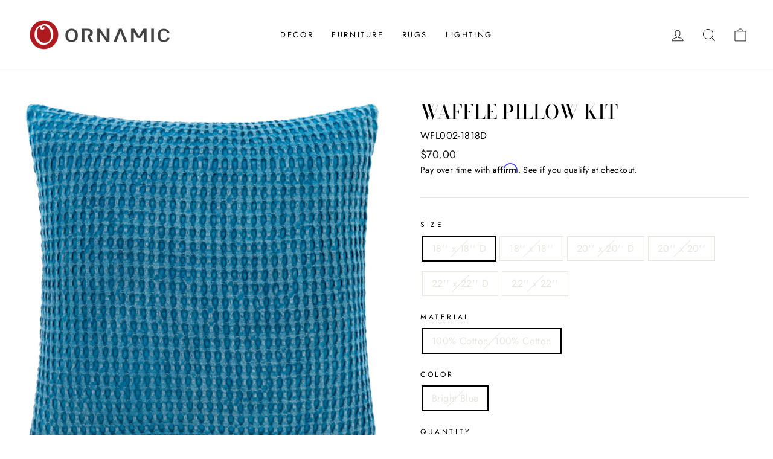

--- FILE ---
content_type: text/html; charset=utf-8
request_url: https://www.ornamic.com/products/waffle-pillow-kit_wfl002
body_size: 25889
content:
<!doctype html>
<html class="no-js" lang="en" dir="ltr">
<head>
  <meta charset="utf-8">
  <meta http-equiv="X-UA-Compatible" content="IE=edge,chrome=1">
  <meta name="viewport" content="width=device-width,initial-scale=1">
  <meta name="theme-color" content="#111111">
  <link rel="canonical" href="https://www.ornamic.com/products/waffle-pillow-kit_wfl002">
  <link rel="preconnect" href="https://cdn.shopify.com">
  <link rel="preconnect" href="https://fonts.shopifycdn.com">
  <link rel="dns-prefetch" href="https://productreviews.shopifycdn.com">
  <link rel="dns-prefetch" href="https://ajax.googleapis.com">
  <link rel="dns-prefetch" href="https://maps.googleapis.com">
  <link rel="dns-prefetch" href="https://maps.gstatic.com"><link rel="shortcut icon" href="//www.ornamic.com/cdn/shop/files/favicon_32x32.png?v=1623172685" type="image/png" /><title>Waffle Pillow Kit
&ndash; Ornamic
</title>
<meta name="description" content="Emitting comfort, versatility and utter grace, the pieces from the Waffle Collection persist at the forfront of contemporary trends. The meticulously woven construction of these pieces boasts durability and will provide natural charm into your decor space. Made with Cotton, Cotton in India, Spot Clean Only, Line Dry. Manufacturers 30 Day Limited Warranty."><meta property="og:site_name" content="Ornamic">
  <meta property="og:url" content="https://www.ornamic.com/products/waffle-pillow-kit_wfl002">
  <meta property="og:title" content="Waffle Pillow Kit">
  <meta property="og:type" content="product">
  <meta property="og:description" content="Emitting comfort, versatility and utter grace, the pieces from the Waffle Collection persist at the forfront of contemporary trends. The meticulously woven construction of these pieces boasts durability and will provide natural charm into your decor space. Made with Cotton, Cotton in India, Spot Clean Only, Line Dry. Manufacturers 30 Day Limited Warranty."><meta property="og:image" content="http://www.ornamic.com/cdn/shop/products/wfl002-2020_c8affdba-b4bb-4536-bc91-3b67dc84b439.jpg?v=1586801612">
    <meta property="og:image:secure_url" content="https://www.ornamic.com/cdn/shop/products/wfl002-2020_c8affdba-b4bb-4536-bc91-3b67dc84b439.jpg?v=1586801612">
    <meta property="og:image:width" content="971">
    <meta property="og:image:height" content="1000"><meta name="twitter:site" content="@">
  <meta name="twitter:card" content="summary_large_image">
  <meta name="twitter:title" content="Waffle Pillow Kit">
  <meta name="twitter:description" content="Emitting comfort, versatility and utter grace, the pieces from the Waffle Collection persist at the forfront of contemporary trends. The meticulously woven construction of these pieces boasts durability and will provide natural charm into your decor space. Made with Cotton, Cotton in India, Spot Clean Only, Line Dry. Manufacturers 30 Day Limited Warranty.">
<style data-shopify>@font-face {
  font-family: "Bodoni Moda";
  font-weight: 500;
  font-style: normal;
  font-display: swap;
  src: url("//www.ornamic.com/cdn/fonts/bodoni_moda/bodonimoda_n5.36d0da1db617c453fb46e8089790ab6dc72c2356.woff2") format("woff2"),
       url("//www.ornamic.com/cdn/fonts/bodoni_moda/bodonimoda_n5.40f612bab009769f87511096f185d9228ad3baa3.woff") format("woff");
}

  @font-face {
  font-family: Jost;
  font-weight: 400;
  font-style: normal;
  font-display: swap;
  src: url("//www.ornamic.com/cdn/fonts/jost/jost_n4.d47a1b6347ce4a4c9f437608011273009d91f2b7.woff2") format("woff2"),
       url("//www.ornamic.com/cdn/fonts/jost/jost_n4.791c46290e672b3f85c3d1c651ef2efa3819eadd.woff") format("woff");
}


  @font-face {
  font-family: Jost;
  font-weight: 600;
  font-style: normal;
  font-display: swap;
  src: url("//www.ornamic.com/cdn/fonts/jost/jost_n6.ec1178db7a7515114a2d84e3dd680832b7af8b99.woff2") format("woff2"),
       url("//www.ornamic.com/cdn/fonts/jost/jost_n6.b1178bb6bdd3979fef38e103a3816f6980aeaff9.woff") format("woff");
}

  @font-face {
  font-family: Jost;
  font-weight: 400;
  font-style: italic;
  font-display: swap;
  src: url("//www.ornamic.com/cdn/fonts/jost/jost_i4.b690098389649750ada222b9763d55796c5283a5.woff2") format("woff2"),
       url("//www.ornamic.com/cdn/fonts/jost/jost_i4.fd766415a47e50b9e391ae7ec04e2ae25e7e28b0.woff") format("woff");
}

  @font-face {
  font-family: Jost;
  font-weight: 600;
  font-style: italic;
  font-display: swap;
  src: url("//www.ornamic.com/cdn/fonts/jost/jost_i6.9af7e5f39e3a108c08f24047a4276332d9d7b85e.woff2") format("woff2"),
       url("//www.ornamic.com/cdn/fonts/jost/jost_i6.2bf310262638f998ed206777ce0b9a3b98b6fe92.woff") format("woff");
}

</style><link href="//www.ornamic.com/cdn/shop/t/51/assets/theme.css?v=8737554626448089231703143286" rel="stylesheet" type="text/css" media="all" />
<style data-shopify>:root {
    --typeHeaderPrimary: "Bodoni Moda";
    --typeHeaderFallback: serif;
    --typeHeaderSize: 38px;
    --typeHeaderWeight: 500;
    --typeHeaderLineHeight: 1;
    --typeHeaderSpacing: 0.0em;

    --typeBasePrimary:Jost;
    --typeBaseFallback:sans-serif;
    --typeBaseSize: 16px;
    --typeBaseWeight: 400;
    --typeBaseSpacing: 0.025em;
    --typeBaseLineHeight: 1.6;

    --typeCollectionTitle: 18px;

    --iconWeight: 2px;
    --iconLinecaps: miter;

    
      --buttonRadius: 0px;
    

    --colorGridOverlayOpacity: 0.1;
  }

  .placeholder-content {
    background-image: linear-gradient(100deg, #ffffff 40%, #f7f7f7 63%, #ffffff 79%);
  }</style><script>
    document.documentElement.className = document.documentElement.className.replace('no-js', 'js');

    window.theme = window.theme || {};
    theme.routes = {
      home: "/",
      cart: "/cart.js",
      cartPage: "/cart",
      cartAdd: "/cart/add.js",
      cartChange: "/cart/change.js"
    };
    theme.strings = {
      soldOut: "Sold Out",
      unavailable: "Unavailable",
      stockLabel: "Only [count] items in stock!",
      willNotShipUntil: "Will not ship until [date]",
      willBeInStockAfter: "Will be in stock after [date]",
      waitingForStock: "Inventory on the way",
      savePrice: "Save [saved_amount]",
      cartEmpty: "Your cart is currently empty.",
      cartTermsConfirmation: "You must agree with the terms and conditions of sales to check out",
      searchCollections: "Collections:",
      searchPages: "Pages:",
      searchArticles: "Articles:"
    };
    theme.settings = {
      dynamicVariantsEnable: true,
      dynamicVariantType: "button",
      cartType: "page",
      isCustomerTemplate: false,
      moneyFormat: "${{amount}}",
      saveType: "dollar",
      recentlyViewedEnabled: false,
      productImageSize: "square",
      productImageCover: false,
      predictiveSearch: true,
      predictiveSearchType: "product,article,page,collection",
      inventoryThreshold: 4,
      quickView: false,
      themeName: 'Impulse',
      themeVersion: "4.1.3"
    };
  </script>

  <script>window.performance && window.performance.mark && window.performance.mark('shopify.content_for_header.start');</script><meta name="google-site-verification" content="LMNAJqEdEfg7QqifPhp6QEH6G6vvuyTaG44vmC24mp8">
<meta id="shopify-digital-wallet" name="shopify-digital-wallet" content="/15271463/digital_wallets/dialog">
<meta name="shopify-checkout-api-token" content="73553baf451fa6df8b73d30638397cd7">
<meta id="in-context-paypal-metadata" data-shop-id="15271463" data-venmo-supported="false" data-environment="production" data-locale="en_US" data-paypal-v4="true" data-currency="USD">
<link rel="alternate" type="application/json+oembed" href="https://www.ornamic.com/products/waffle-pillow-kit_wfl002.oembed">
<script async="async" src="/checkouts/internal/preloads.js?locale=en-US"></script>
<link rel="preconnect" href="https://shop.app" crossorigin="anonymous">
<script async="async" src="https://shop.app/checkouts/internal/preloads.js?locale=en-US&shop_id=15271463" crossorigin="anonymous"></script>
<script id="apple-pay-shop-capabilities" type="application/json">{"shopId":15271463,"countryCode":"US","currencyCode":"USD","merchantCapabilities":["supports3DS"],"merchantId":"gid:\/\/shopify\/Shop\/15271463","merchantName":"Ornamic","requiredBillingContactFields":["postalAddress","email","phone"],"requiredShippingContactFields":["postalAddress","email","phone"],"shippingType":"shipping","supportedNetworks":["visa","masterCard","amex","discover","elo","jcb"],"total":{"type":"pending","label":"Ornamic","amount":"1.00"},"shopifyPaymentsEnabled":true,"supportsSubscriptions":true}</script>
<script id="shopify-features" type="application/json">{"accessToken":"73553baf451fa6df8b73d30638397cd7","betas":["rich-media-storefront-analytics"],"domain":"www.ornamic.com","predictiveSearch":true,"shopId":15271463,"locale":"en"}</script>
<script>var Shopify = Shopify || {};
Shopify.shop = "ornamic.myshopify.com";
Shopify.locale = "en";
Shopify.currency = {"active":"USD","rate":"1.0"};
Shopify.country = "US";
Shopify.theme = {"name":"Impulse","id":120314593346,"schema_name":"Impulse","schema_version":"4.1.3","theme_store_id":857,"role":"main"};
Shopify.theme.handle = "null";
Shopify.theme.style = {"id":null,"handle":null};
Shopify.cdnHost = "www.ornamic.com/cdn";
Shopify.routes = Shopify.routes || {};
Shopify.routes.root = "/";</script>
<script type="module">!function(o){(o.Shopify=o.Shopify||{}).modules=!0}(window);</script>
<script>!function(o){function n(){var o=[];function n(){o.push(Array.prototype.slice.apply(arguments))}return n.q=o,n}var t=o.Shopify=o.Shopify||{};t.loadFeatures=n(),t.autoloadFeatures=n()}(window);</script>
<script>
  window.ShopifyPay = window.ShopifyPay || {};
  window.ShopifyPay.apiHost = "shop.app\/pay";
  window.ShopifyPay.redirectState = null;
</script>
<script id="shop-js-analytics" type="application/json">{"pageType":"product"}</script>
<script defer="defer" async type="module" src="//www.ornamic.com/cdn/shopifycloud/shop-js/modules/v2/client.init-shop-cart-sync_C5BV16lS.en.esm.js"></script>
<script defer="defer" async type="module" src="//www.ornamic.com/cdn/shopifycloud/shop-js/modules/v2/chunk.common_CygWptCX.esm.js"></script>
<script type="module">
  await import("//www.ornamic.com/cdn/shopifycloud/shop-js/modules/v2/client.init-shop-cart-sync_C5BV16lS.en.esm.js");
await import("//www.ornamic.com/cdn/shopifycloud/shop-js/modules/v2/chunk.common_CygWptCX.esm.js");

  window.Shopify.SignInWithShop?.initShopCartSync?.({"fedCMEnabled":true,"windoidEnabled":true});

</script>
<script defer="defer" async type="module" src="//www.ornamic.com/cdn/shopifycloud/shop-js/modules/v2/client.payment-terms_CZxnsJam.en.esm.js"></script>
<script defer="defer" async type="module" src="//www.ornamic.com/cdn/shopifycloud/shop-js/modules/v2/chunk.common_CygWptCX.esm.js"></script>
<script defer="defer" async type="module" src="//www.ornamic.com/cdn/shopifycloud/shop-js/modules/v2/chunk.modal_D71HUcav.esm.js"></script>
<script type="module">
  await import("//www.ornamic.com/cdn/shopifycloud/shop-js/modules/v2/client.payment-terms_CZxnsJam.en.esm.js");
await import("//www.ornamic.com/cdn/shopifycloud/shop-js/modules/v2/chunk.common_CygWptCX.esm.js");
await import("//www.ornamic.com/cdn/shopifycloud/shop-js/modules/v2/chunk.modal_D71HUcav.esm.js");

  
</script>
<script>
  window.Shopify = window.Shopify || {};
  if (!window.Shopify.featureAssets) window.Shopify.featureAssets = {};
  window.Shopify.featureAssets['shop-js'] = {"shop-cart-sync":["modules/v2/client.shop-cart-sync_ZFArdW7E.en.esm.js","modules/v2/chunk.common_CygWptCX.esm.js"],"init-fed-cm":["modules/v2/client.init-fed-cm_CmiC4vf6.en.esm.js","modules/v2/chunk.common_CygWptCX.esm.js"],"shop-button":["modules/v2/client.shop-button_tlx5R9nI.en.esm.js","modules/v2/chunk.common_CygWptCX.esm.js"],"shop-cash-offers":["modules/v2/client.shop-cash-offers_DOA2yAJr.en.esm.js","modules/v2/chunk.common_CygWptCX.esm.js","modules/v2/chunk.modal_D71HUcav.esm.js"],"init-windoid":["modules/v2/client.init-windoid_sURxWdc1.en.esm.js","modules/v2/chunk.common_CygWptCX.esm.js"],"shop-toast-manager":["modules/v2/client.shop-toast-manager_ClPi3nE9.en.esm.js","modules/v2/chunk.common_CygWptCX.esm.js"],"init-shop-email-lookup-coordinator":["modules/v2/client.init-shop-email-lookup-coordinator_B8hsDcYM.en.esm.js","modules/v2/chunk.common_CygWptCX.esm.js"],"init-shop-cart-sync":["modules/v2/client.init-shop-cart-sync_C5BV16lS.en.esm.js","modules/v2/chunk.common_CygWptCX.esm.js"],"avatar":["modules/v2/client.avatar_BTnouDA3.en.esm.js"],"pay-button":["modules/v2/client.pay-button_FdsNuTd3.en.esm.js","modules/v2/chunk.common_CygWptCX.esm.js"],"init-customer-accounts":["modules/v2/client.init-customer-accounts_DxDtT_ad.en.esm.js","modules/v2/client.shop-login-button_C5VAVYt1.en.esm.js","modules/v2/chunk.common_CygWptCX.esm.js","modules/v2/chunk.modal_D71HUcav.esm.js"],"init-shop-for-new-customer-accounts":["modules/v2/client.init-shop-for-new-customer-accounts_ChsxoAhi.en.esm.js","modules/v2/client.shop-login-button_C5VAVYt1.en.esm.js","modules/v2/chunk.common_CygWptCX.esm.js","modules/v2/chunk.modal_D71HUcav.esm.js"],"shop-login-button":["modules/v2/client.shop-login-button_C5VAVYt1.en.esm.js","modules/v2/chunk.common_CygWptCX.esm.js","modules/v2/chunk.modal_D71HUcav.esm.js"],"init-customer-accounts-sign-up":["modules/v2/client.init-customer-accounts-sign-up_CPSyQ0Tj.en.esm.js","modules/v2/client.shop-login-button_C5VAVYt1.en.esm.js","modules/v2/chunk.common_CygWptCX.esm.js","modules/v2/chunk.modal_D71HUcav.esm.js"],"shop-follow-button":["modules/v2/client.shop-follow-button_Cva4Ekp9.en.esm.js","modules/v2/chunk.common_CygWptCX.esm.js","modules/v2/chunk.modal_D71HUcav.esm.js"],"checkout-modal":["modules/v2/client.checkout-modal_BPM8l0SH.en.esm.js","modules/v2/chunk.common_CygWptCX.esm.js","modules/v2/chunk.modal_D71HUcav.esm.js"],"lead-capture":["modules/v2/client.lead-capture_Bi8yE_yS.en.esm.js","modules/v2/chunk.common_CygWptCX.esm.js","modules/v2/chunk.modal_D71HUcav.esm.js"],"shop-login":["modules/v2/client.shop-login_D6lNrXab.en.esm.js","modules/v2/chunk.common_CygWptCX.esm.js","modules/v2/chunk.modal_D71HUcav.esm.js"],"payment-terms":["modules/v2/client.payment-terms_CZxnsJam.en.esm.js","modules/v2/chunk.common_CygWptCX.esm.js","modules/v2/chunk.modal_D71HUcav.esm.js"]};
</script>
<script>(function() {
  var isLoaded = false;
  function asyncLoad() {
    if (isLoaded) return;
    isLoaded = true;
    var urls = ["https:\/\/bingshoppingtoolshopifyapp-prod.trafficmanager.net\/uet\/tracking_script?shop=ornamic.myshopify.com","\/\/staticw2.yotpo.com\/fnASyMFYNGrpPdKMp22AfIeVa14zConBRzYCcaF2\/widget.js?shop=ornamic.myshopify.com","https:\/\/assets1.adroll.com\/shopify\/latest\/j\/shopify_rolling_bootstrap_v2.js?adroll_adv_id=DHR5O2WPPNB3DNDHSHAA35\u0026adroll_pix_id=QTFYQQJW4BEL3CKOLQ5WCG\u0026shop=ornamic.myshopify.com","https:\/\/cdn.shopify.com\/s\/files\/1\/1527\/1463\/t\/51\/assets\/affirmShopify.js?v=1624153081\u0026shop=ornamic.myshopify.com"];
    for (var i = 0; i < urls.length; i++) {
      var s = document.createElement('script');
      s.type = 'text/javascript';
      s.async = true;
      s.src = urls[i];
      var x = document.getElementsByTagName('script')[0];
      x.parentNode.insertBefore(s, x);
    }
  };
  if(window.attachEvent) {
    window.attachEvent('onload', asyncLoad);
  } else {
    window.addEventListener('load', asyncLoad, false);
  }
})();</script>
<script id="__st">var __st={"a":15271463,"offset":-18000,"reqid":"8ce8667c-dced-4f6d-9d84-07f307b459ad-1768841152","pageurl":"www.ornamic.com\/products\/waffle-pillow-kit_wfl002","u":"e0290829d2aa","p":"product","rtyp":"product","rid":4504985436226};</script>
<script>window.ShopifyPaypalV4VisibilityTracking = true;</script>
<script id="captcha-bootstrap">!function(){'use strict';const t='contact',e='account',n='new_comment',o=[[t,t],['blogs',n],['comments',n],[t,'customer']],c=[[e,'customer_login'],[e,'guest_login'],[e,'recover_customer_password'],[e,'create_customer']],r=t=>t.map((([t,e])=>`form[action*='/${t}']:not([data-nocaptcha='true']) input[name='form_type'][value='${e}']`)).join(','),a=t=>()=>t?[...document.querySelectorAll(t)].map((t=>t.form)):[];function s(){const t=[...o],e=r(t);return a(e)}const i='password',u='form_key',d=['recaptcha-v3-token','g-recaptcha-response','h-captcha-response',i],f=()=>{try{return window.sessionStorage}catch{return}},m='__shopify_v',_=t=>t.elements[u];function p(t,e,n=!1){try{const o=window.sessionStorage,c=JSON.parse(o.getItem(e)),{data:r}=function(t){const{data:e,action:n}=t;return t[m]||n?{data:e,action:n}:{data:t,action:n}}(c);for(const[e,n]of Object.entries(r))t.elements[e]&&(t.elements[e].value=n);n&&o.removeItem(e)}catch(o){console.error('form repopulation failed',{error:o})}}const l='form_type',E='cptcha';function T(t){t.dataset[E]=!0}const w=window,h=w.document,L='Shopify',v='ce_forms',y='captcha';let A=!1;((t,e)=>{const n=(g='f06e6c50-85a8-45c8-87d0-21a2b65856fe',I='https://cdn.shopify.com/shopifycloud/storefront-forms-hcaptcha/ce_storefront_forms_captcha_hcaptcha.v1.5.2.iife.js',D={infoText:'Protected by hCaptcha',privacyText:'Privacy',termsText:'Terms'},(t,e,n)=>{const o=w[L][v],c=o.bindForm;if(c)return c(t,g,e,D).then(n);var r;o.q.push([[t,g,e,D],n]),r=I,A||(h.body.append(Object.assign(h.createElement('script'),{id:'captcha-provider',async:!0,src:r})),A=!0)});var g,I,D;w[L]=w[L]||{},w[L][v]=w[L][v]||{},w[L][v].q=[],w[L][y]=w[L][y]||{},w[L][y].protect=function(t,e){n(t,void 0,e),T(t)},Object.freeze(w[L][y]),function(t,e,n,w,h,L){const[v,y,A,g]=function(t,e,n){const i=e?o:[],u=t?c:[],d=[...i,...u],f=r(d),m=r(i),_=r(d.filter((([t,e])=>n.includes(e))));return[a(f),a(m),a(_),s()]}(w,h,L),I=t=>{const e=t.target;return e instanceof HTMLFormElement?e:e&&e.form},D=t=>v().includes(t);t.addEventListener('submit',(t=>{const e=I(t);if(!e)return;const n=D(e)&&!e.dataset.hcaptchaBound&&!e.dataset.recaptchaBound,o=_(e),c=g().includes(e)&&(!o||!o.value);(n||c)&&t.preventDefault(),c&&!n&&(function(t){try{if(!f())return;!function(t){const e=f();if(!e)return;const n=_(t);if(!n)return;const o=n.value;o&&e.removeItem(o)}(t);const e=Array.from(Array(32),(()=>Math.random().toString(36)[2])).join('');!function(t,e){_(t)||t.append(Object.assign(document.createElement('input'),{type:'hidden',name:u})),t.elements[u].value=e}(t,e),function(t,e){const n=f();if(!n)return;const o=[...t.querySelectorAll(`input[type='${i}']`)].map((({name:t})=>t)),c=[...d,...o],r={};for(const[a,s]of new FormData(t).entries())c.includes(a)||(r[a]=s);n.setItem(e,JSON.stringify({[m]:1,action:t.action,data:r}))}(t,e)}catch(e){console.error('failed to persist form',e)}}(e),e.submit())}));const S=(t,e)=>{t&&!t.dataset[E]&&(n(t,e.some((e=>e===t))),T(t))};for(const o of['focusin','change'])t.addEventListener(o,(t=>{const e=I(t);D(e)&&S(e,y())}));const B=e.get('form_key'),M=e.get(l),P=B&&M;t.addEventListener('DOMContentLoaded',(()=>{const t=y();if(P)for(const e of t)e.elements[l].value===M&&p(e,B);[...new Set([...A(),...v().filter((t=>'true'===t.dataset.shopifyCaptcha))])].forEach((e=>S(e,t)))}))}(h,new URLSearchParams(w.location.search),n,t,e,['guest_login'])})(!0,!0)}();</script>
<script integrity="sha256-4kQ18oKyAcykRKYeNunJcIwy7WH5gtpwJnB7kiuLZ1E=" data-source-attribution="shopify.loadfeatures" defer="defer" src="//www.ornamic.com/cdn/shopifycloud/storefront/assets/storefront/load_feature-a0a9edcb.js" crossorigin="anonymous"></script>
<script crossorigin="anonymous" defer="defer" src="//www.ornamic.com/cdn/shopifycloud/storefront/assets/shopify_pay/storefront-65b4c6d7.js?v=20250812"></script>
<script data-source-attribution="shopify.dynamic_checkout.dynamic.init">var Shopify=Shopify||{};Shopify.PaymentButton=Shopify.PaymentButton||{isStorefrontPortableWallets:!0,init:function(){window.Shopify.PaymentButton.init=function(){};var t=document.createElement("script");t.src="https://www.ornamic.com/cdn/shopifycloud/portable-wallets/latest/portable-wallets.en.js",t.type="module",document.head.appendChild(t)}};
</script>
<script data-source-attribution="shopify.dynamic_checkout.buyer_consent">
  function portableWalletsHideBuyerConsent(e){var t=document.getElementById("shopify-buyer-consent"),n=document.getElementById("shopify-subscription-policy-button");t&&n&&(t.classList.add("hidden"),t.setAttribute("aria-hidden","true"),n.removeEventListener("click",e))}function portableWalletsShowBuyerConsent(e){var t=document.getElementById("shopify-buyer-consent"),n=document.getElementById("shopify-subscription-policy-button");t&&n&&(t.classList.remove("hidden"),t.removeAttribute("aria-hidden"),n.addEventListener("click",e))}window.Shopify?.PaymentButton&&(window.Shopify.PaymentButton.hideBuyerConsent=portableWalletsHideBuyerConsent,window.Shopify.PaymentButton.showBuyerConsent=portableWalletsShowBuyerConsent);
</script>
<script>
  function portableWalletsCleanup(e){e&&e.src&&console.error("Failed to load portable wallets script "+e.src);var t=document.querySelectorAll("shopify-accelerated-checkout .shopify-payment-button__skeleton, shopify-accelerated-checkout-cart .wallet-cart-button__skeleton"),e=document.getElementById("shopify-buyer-consent");for(let e=0;e<t.length;e++)t[e].remove();e&&e.remove()}function portableWalletsNotLoadedAsModule(e){e instanceof ErrorEvent&&"string"==typeof e.message&&e.message.includes("import.meta")&&"string"==typeof e.filename&&e.filename.includes("portable-wallets")&&(window.removeEventListener("error",portableWalletsNotLoadedAsModule),window.Shopify.PaymentButton.failedToLoad=e,"loading"===document.readyState?document.addEventListener("DOMContentLoaded",window.Shopify.PaymentButton.init):window.Shopify.PaymentButton.init())}window.addEventListener("error",portableWalletsNotLoadedAsModule);
</script>

<script type="module" src="https://www.ornamic.com/cdn/shopifycloud/portable-wallets/latest/portable-wallets.en.js" onError="portableWalletsCleanup(this)" crossorigin="anonymous"></script>
<script nomodule>
  document.addEventListener("DOMContentLoaded", portableWalletsCleanup);
</script>

<link id="shopify-accelerated-checkout-styles" rel="stylesheet" media="screen" href="https://www.ornamic.com/cdn/shopifycloud/portable-wallets/latest/accelerated-checkout-backwards-compat.css" crossorigin="anonymous">
<style id="shopify-accelerated-checkout-cart">
        #shopify-buyer-consent {
  margin-top: 1em;
  display: inline-block;
  width: 100%;
}

#shopify-buyer-consent.hidden {
  display: none;
}

#shopify-subscription-policy-button {
  background: none;
  border: none;
  padding: 0;
  text-decoration: underline;
  font-size: inherit;
  cursor: pointer;
}

#shopify-subscription-policy-button::before {
  box-shadow: none;
}

      </style>

<script>window.performance && window.performance.mark && window.performance.mark('shopify.content_for_header.end');</script>

  <script src="//www.ornamic.com/cdn/shop/t/51/assets/vendor-scripts-v9.js" defer="defer"></script><script src="//www.ornamic.com/cdn/shop/t/51/assets/theme.min.js?v=39339811917495584771622688402" defer="defer"></script><!-- BEGIN app block: shopify://apps/yotpo-product-reviews/blocks/settings/eb7dfd7d-db44-4334-bc49-c893b51b36cf -->


<script type="text/javascript">
  (function e(){var e=document.createElement("script");
  e.type="text/javascript",e.async=true,
  e.src="//staticw2.yotpo.com//widget.js?lang=en";
  var t=document.getElementsByTagName("script")[0];
  t.parentNode.insertBefore(e,t)})();
</script>



  
<!-- END app block --><!-- BEGIN app block: shopify://apps/adroll-advertising-marketing/blocks/adroll-pixel/c60853ed-1adb-4359-83ae-4ed43ed0b559 -->
  <!-- AdRoll Customer: not found -->



  
  
  <!-- AdRoll Advertisable: DHR5O2WPPNB3DNDHSHAA35 -->
  <!-- AdRoll Pixel: QTFYQQJW4BEL3CKOLQ5WCG -->
  <script async src="https://assets1.adroll.com/shopify/latest/j/shopify_rolling_bootstrap_v2.js?adroll_adv_id=DHR5O2WPPNB3DNDHSHAA35&adroll_pix_id=QTFYQQJW4BEL3CKOLQ5WCG"></script>



<!-- END app block --><link href="https://monorail-edge.shopifysvc.com" rel="dns-prefetch">
<script>(function(){if ("sendBeacon" in navigator && "performance" in window) {try {var session_token_from_headers = performance.getEntriesByType('navigation')[0].serverTiming.find(x => x.name == '_s').description;} catch {var session_token_from_headers = undefined;}var session_cookie_matches = document.cookie.match(/_shopify_s=([^;]*)/);var session_token_from_cookie = session_cookie_matches && session_cookie_matches.length === 2 ? session_cookie_matches[1] : "";var session_token = session_token_from_headers || session_token_from_cookie || "";function handle_abandonment_event(e) {var entries = performance.getEntries().filter(function(entry) {return /monorail-edge.shopifysvc.com/.test(entry.name);});if (!window.abandonment_tracked && entries.length === 0) {window.abandonment_tracked = true;var currentMs = Date.now();var navigation_start = performance.timing.navigationStart;var payload = {shop_id: 15271463,url: window.location.href,navigation_start,duration: currentMs - navigation_start,session_token,page_type: "product"};window.navigator.sendBeacon("https://monorail-edge.shopifysvc.com/v1/produce", JSON.stringify({schema_id: "online_store_buyer_site_abandonment/1.1",payload: payload,metadata: {event_created_at_ms: currentMs,event_sent_at_ms: currentMs}}));}}window.addEventListener('pagehide', handle_abandonment_event);}}());</script>
<script id="web-pixels-manager-setup">(function e(e,d,r,n,o){if(void 0===o&&(o={}),!Boolean(null===(a=null===(i=window.Shopify)||void 0===i?void 0:i.analytics)||void 0===a?void 0:a.replayQueue)){var i,a;window.Shopify=window.Shopify||{};var t=window.Shopify;t.analytics=t.analytics||{};var s=t.analytics;s.replayQueue=[],s.publish=function(e,d,r){return s.replayQueue.push([e,d,r]),!0};try{self.performance.mark("wpm:start")}catch(e){}var l=function(){var e={modern:/Edge?\/(1{2}[4-9]|1[2-9]\d|[2-9]\d{2}|\d{4,})\.\d+(\.\d+|)|Firefox\/(1{2}[4-9]|1[2-9]\d|[2-9]\d{2}|\d{4,})\.\d+(\.\d+|)|Chrom(ium|e)\/(9{2}|\d{3,})\.\d+(\.\d+|)|(Maci|X1{2}).+ Version\/(15\.\d+|(1[6-9]|[2-9]\d|\d{3,})\.\d+)([,.]\d+|)( \(\w+\)|)( Mobile\/\w+|) Safari\/|Chrome.+OPR\/(9{2}|\d{3,})\.\d+\.\d+|(CPU[ +]OS|iPhone[ +]OS|CPU[ +]iPhone|CPU IPhone OS|CPU iPad OS)[ +]+(15[._]\d+|(1[6-9]|[2-9]\d|\d{3,})[._]\d+)([._]\d+|)|Android:?[ /-](13[3-9]|1[4-9]\d|[2-9]\d{2}|\d{4,})(\.\d+|)(\.\d+|)|Android.+Firefox\/(13[5-9]|1[4-9]\d|[2-9]\d{2}|\d{4,})\.\d+(\.\d+|)|Android.+Chrom(ium|e)\/(13[3-9]|1[4-9]\d|[2-9]\d{2}|\d{4,})\.\d+(\.\d+|)|SamsungBrowser\/([2-9]\d|\d{3,})\.\d+/,legacy:/Edge?\/(1[6-9]|[2-9]\d|\d{3,})\.\d+(\.\d+|)|Firefox\/(5[4-9]|[6-9]\d|\d{3,})\.\d+(\.\d+|)|Chrom(ium|e)\/(5[1-9]|[6-9]\d|\d{3,})\.\d+(\.\d+|)([\d.]+$|.*Safari\/(?![\d.]+ Edge\/[\d.]+$))|(Maci|X1{2}).+ Version\/(10\.\d+|(1[1-9]|[2-9]\d|\d{3,})\.\d+)([,.]\d+|)( \(\w+\)|)( Mobile\/\w+|) Safari\/|Chrome.+OPR\/(3[89]|[4-9]\d|\d{3,})\.\d+\.\d+|(CPU[ +]OS|iPhone[ +]OS|CPU[ +]iPhone|CPU IPhone OS|CPU iPad OS)[ +]+(10[._]\d+|(1[1-9]|[2-9]\d|\d{3,})[._]\d+)([._]\d+|)|Android:?[ /-](13[3-9]|1[4-9]\d|[2-9]\d{2}|\d{4,})(\.\d+|)(\.\d+|)|Mobile Safari.+OPR\/([89]\d|\d{3,})\.\d+\.\d+|Android.+Firefox\/(13[5-9]|1[4-9]\d|[2-9]\d{2}|\d{4,})\.\d+(\.\d+|)|Android.+Chrom(ium|e)\/(13[3-9]|1[4-9]\d|[2-9]\d{2}|\d{4,})\.\d+(\.\d+|)|Android.+(UC? ?Browser|UCWEB|U3)[ /]?(15\.([5-9]|\d{2,})|(1[6-9]|[2-9]\d|\d{3,})\.\d+)\.\d+|SamsungBrowser\/(5\.\d+|([6-9]|\d{2,})\.\d+)|Android.+MQ{2}Browser\/(14(\.(9|\d{2,})|)|(1[5-9]|[2-9]\d|\d{3,})(\.\d+|))(\.\d+|)|K[Aa][Ii]OS\/(3\.\d+|([4-9]|\d{2,})\.\d+)(\.\d+|)/},d=e.modern,r=e.legacy,n=navigator.userAgent;return n.match(d)?"modern":n.match(r)?"legacy":"unknown"}(),u="modern"===l?"modern":"legacy",c=(null!=n?n:{modern:"",legacy:""})[u],f=function(e){return[e.baseUrl,"/wpm","/b",e.hashVersion,"modern"===e.buildTarget?"m":"l",".js"].join("")}({baseUrl:d,hashVersion:r,buildTarget:u}),m=function(e){var d=e.version,r=e.bundleTarget,n=e.surface,o=e.pageUrl,i=e.monorailEndpoint;return{emit:function(e){var a=e.status,t=e.errorMsg,s=(new Date).getTime(),l=JSON.stringify({metadata:{event_sent_at_ms:s},events:[{schema_id:"web_pixels_manager_load/3.1",payload:{version:d,bundle_target:r,page_url:o,status:a,surface:n,error_msg:t},metadata:{event_created_at_ms:s}}]});if(!i)return console&&console.warn&&console.warn("[Web Pixels Manager] No Monorail endpoint provided, skipping logging."),!1;try{return self.navigator.sendBeacon.bind(self.navigator)(i,l)}catch(e){}var u=new XMLHttpRequest;try{return u.open("POST",i,!0),u.setRequestHeader("Content-Type","text/plain"),u.send(l),!0}catch(e){return console&&console.warn&&console.warn("[Web Pixels Manager] Got an unhandled error while logging to Monorail."),!1}}}}({version:r,bundleTarget:l,surface:e.surface,pageUrl:self.location.href,monorailEndpoint:e.monorailEndpoint});try{o.browserTarget=l,function(e){var d=e.src,r=e.async,n=void 0===r||r,o=e.onload,i=e.onerror,a=e.sri,t=e.scriptDataAttributes,s=void 0===t?{}:t,l=document.createElement("script"),u=document.querySelector("head"),c=document.querySelector("body");if(l.async=n,l.src=d,a&&(l.integrity=a,l.crossOrigin="anonymous"),s)for(var f in s)if(Object.prototype.hasOwnProperty.call(s,f))try{l.dataset[f]=s[f]}catch(e){}if(o&&l.addEventListener("load",o),i&&l.addEventListener("error",i),u)u.appendChild(l);else{if(!c)throw new Error("Did not find a head or body element to append the script");c.appendChild(l)}}({src:f,async:!0,onload:function(){if(!function(){var e,d;return Boolean(null===(d=null===(e=window.Shopify)||void 0===e?void 0:e.analytics)||void 0===d?void 0:d.initialized)}()){var d=window.webPixelsManager.init(e)||void 0;if(d){var r=window.Shopify.analytics;r.replayQueue.forEach((function(e){var r=e[0],n=e[1],o=e[2];d.publishCustomEvent(r,n,o)})),r.replayQueue=[],r.publish=d.publishCustomEvent,r.visitor=d.visitor,r.initialized=!0}}},onerror:function(){return m.emit({status:"failed",errorMsg:"".concat(f," has failed to load")})},sri:function(e){var d=/^sha384-[A-Za-z0-9+/=]+$/;return"string"==typeof e&&d.test(e)}(c)?c:"",scriptDataAttributes:o}),m.emit({status:"loading"})}catch(e){m.emit({status:"failed",errorMsg:(null==e?void 0:e.message)||"Unknown error"})}}})({shopId: 15271463,storefrontBaseUrl: "https://www.ornamic.com",extensionsBaseUrl: "https://extensions.shopifycdn.com/cdn/shopifycloud/web-pixels-manager",monorailEndpoint: "https://monorail-edge.shopifysvc.com/unstable/produce_batch",surface: "storefront-renderer",enabledBetaFlags: ["2dca8a86"],webPixelsConfigList: [{"id":"496664642","configuration":"{\"config\":\"{\\\"pixel_id\\\":\\\"AW-777401111\\\",\\\"target_country\\\":\\\"US\\\",\\\"gtag_events\\\":[{\\\"type\\\":\\\"page_view\\\",\\\"action_label\\\":\\\"AW-777401111\\\/Gf7lCOmMnZABEJfm2PIC\\\"},{\\\"type\\\":\\\"purchase\\\",\\\"action_label\\\":\\\"AW-777401111\\\/QWeqCOyMnZABEJfm2PIC\\\"},{\\\"type\\\":\\\"view_item\\\",\\\"action_label\\\":\\\"AW-777401111\\\/pzWoCO-MnZABEJfm2PIC\\\"},{\\\"type\\\":\\\"add_to_cart\\\",\\\"action_label\\\":\\\"AW-777401111\\\/Fkn3CPKMnZABEJfm2PIC\\\"},{\\\"type\\\":\\\"begin_checkout\\\",\\\"action_label\\\":\\\"AW-777401111\\\/zE0mCPWMnZABEJfm2PIC\\\"},{\\\"type\\\":\\\"search\\\",\\\"action_label\\\":\\\"AW-777401111\\\/BqE8CPiMnZABEJfm2PIC\\\"},{\\\"type\\\":\\\"add_payment_info\\\",\\\"action_label\\\":\\\"AW-777401111\\\/Y8CHCPuMnZABEJfm2PIC\\\"}],\\\"enable_monitoring_mode\\\":false}\"}","eventPayloadVersion":"v1","runtimeContext":"OPEN","scriptVersion":"b2a88bafab3e21179ed38636efcd8a93","type":"APP","apiClientId":1780363,"privacyPurposes":[],"dataSharingAdjustments":{"protectedCustomerApprovalScopes":["read_customer_address","read_customer_email","read_customer_name","read_customer_personal_data","read_customer_phone"]}},{"id":"184680514","configuration":"{\"pixel_id\":\"622722795564297\",\"pixel_type\":\"facebook_pixel\",\"metaapp_system_user_token\":\"-\"}","eventPayloadVersion":"v1","runtimeContext":"OPEN","scriptVersion":"ca16bc87fe92b6042fbaa3acc2fbdaa6","type":"APP","apiClientId":2329312,"privacyPurposes":["ANALYTICS","MARKETING","SALE_OF_DATA"],"dataSharingAdjustments":{"protectedCustomerApprovalScopes":["read_customer_address","read_customer_email","read_customer_name","read_customer_personal_data","read_customer_phone"]}},{"id":"57147458","configuration":"{\"tagID\":\"2613167974014\"}","eventPayloadVersion":"v1","runtimeContext":"STRICT","scriptVersion":"18031546ee651571ed29edbe71a3550b","type":"APP","apiClientId":3009811,"privacyPurposes":["ANALYTICS","MARKETING","SALE_OF_DATA"],"dataSharingAdjustments":{"protectedCustomerApprovalScopes":["read_customer_address","read_customer_email","read_customer_name","read_customer_personal_data","read_customer_phone"]}},{"id":"62816322","eventPayloadVersion":"v1","runtimeContext":"LAX","scriptVersion":"1","type":"CUSTOM","privacyPurposes":["MARKETING"],"name":"Meta pixel (migrated)"},{"id":"84082754","eventPayloadVersion":"v1","runtimeContext":"LAX","scriptVersion":"1","type":"CUSTOM","privacyPurposes":["ANALYTICS"],"name":"Google Analytics tag (migrated)"},{"id":"shopify-app-pixel","configuration":"{}","eventPayloadVersion":"v1","runtimeContext":"STRICT","scriptVersion":"0450","apiClientId":"shopify-pixel","type":"APP","privacyPurposes":["ANALYTICS","MARKETING"]},{"id":"shopify-custom-pixel","eventPayloadVersion":"v1","runtimeContext":"LAX","scriptVersion":"0450","apiClientId":"shopify-pixel","type":"CUSTOM","privacyPurposes":["ANALYTICS","MARKETING"]}],isMerchantRequest: false,initData: {"shop":{"name":"Ornamic","paymentSettings":{"currencyCode":"USD"},"myshopifyDomain":"ornamic.myshopify.com","countryCode":"US","storefrontUrl":"https:\/\/www.ornamic.com"},"customer":null,"cart":null,"checkout":null,"productVariants":[{"price":{"amount":70.0,"currencyCode":"USD"},"product":{"title":"Waffle Pillow Kit","vendor":"Surya","id":"4504985436226","untranslatedTitle":"Waffle Pillow Kit","url":"\/products\/waffle-pillow-kit_wfl002","type":"Decor"},"id":"31808538443842","image":{"src":"\/\/www.ornamic.com\/cdn\/shop\/products\/wfl002-2020_c8affdba-b4bb-4536-bc91-3b67dc84b439.jpg?v=1586801612"},"sku":"WFL002-1818D","title":"18'' x 18'' D \/ 100% Cotton, 100% Cotton \/ Bright Blue","untranslatedTitle":"18'' x 18'' D \/ 100% Cotton, 100% Cotton \/ Bright Blue"},{"price":{"amount":54.0,"currencyCode":"USD"},"product":{"title":"Waffle Pillow Kit","vendor":"Surya","id":"4504985436226","untranslatedTitle":"Waffle Pillow Kit","url":"\/products\/waffle-pillow-kit_wfl002","type":"Decor"},"id":"31808538476610","image":{"src":"\/\/www.ornamic.com\/cdn\/shop\/products\/wfl002-2020_c8affdba-b4bb-4536-bc91-3b67dc84b439.jpg?v=1586801612"},"sku":"WFL002-1818P","title":"18'' x 18'' \/ 100% Cotton, 100% Cotton \/ Bright Blue","untranslatedTitle":"18'' x 18'' \/ 100% Cotton, 100% Cotton \/ Bright Blue"},{"price":{"amount":76.0,"currencyCode":"USD"},"product":{"title":"Waffle Pillow Kit","vendor":"Surya","id":"4504985436226","untranslatedTitle":"Waffle Pillow Kit","url":"\/products\/waffle-pillow-kit_wfl002","type":"Decor"},"id":"31808538509378","image":{"src":"\/\/www.ornamic.com\/cdn\/shop\/products\/wfl002-2020_c8affdba-b4bb-4536-bc91-3b67dc84b439.jpg?v=1586801612"},"sku":"WFL002-2020D","title":"20'' x 20'' D \/ 100% Cotton, 100% Cotton \/ Bright Blue","untranslatedTitle":"20'' x 20'' D \/ 100% Cotton, 100% Cotton \/ Bright Blue"},{"price":{"amount":62.0,"currencyCode":"USD"},"product":{"title":"Waffle Pillow Kit","vendor":"Surya","id":"4504985436226","untranslatedTitle":"Waffle Pillow Kit","url":"\/products\/waffle-pillow-kit_wfl002","type":"Decor"},"id":"31808538542146","image":{"src":"\/\/www.ornamic.com\/cdn\/shop\/products\/wfl002-2020_c8affdba-b4bb-4536-bc91-3b67dc84b439.jpg?v=1586801612"},"sku":"WFL002-2020P","title":"20'' x 20'' \/ 100% Cotton, 100% Cotton \/ Bright Blue","untranslatedTitle":"20'' x 20'' \/ 100% Cotton, 100% Cotton \/ Bright Blue"},{"price":{"amount":86.0,"currencyCode":"USD"},"product":{"title":"Waffle Pillow Kit","vendor":"Surya","id":"4504985436226","untranslatedTitle":"Waffle Pillow Kit","url":"\/products\/waffle-pillow-kit_wfl002","type":"Decor"},"id":"31808538574914","image":{"src":"\/\/www.ornamic.com\/cdn\/shop\/products\/wfl002-2020_c8affdba-b4bb-4536-bc91-3b67dc84b439.jpg?v=1586801612"},"sku":"WFL002-2222D","title":"22'' x 22'' D \/ 100% Cotton, 100% Cotton \/ Bright Blue","untranslatedTitle":"22'' x 22'' D \/ 100% Cotton, 100% Cotton \/ Bright Blue"},{"price":{"amount":66.0,"currencyCode":"USD"},"product":{"title":"Waffle Pillow Kit","vendor":"Surya","id":"4504985436226","untranslatedTitle":"Waffle Pillow Kit","url":"\/products\/waffle-pillow-kit_wfl002","type":"Decor"},"id":"31808538607682","image":{"src":"\/\/www.ornamic.com\/cdn\/shop\/products\/wfl002-2020_c8affdba-b4bb-4536-bc91-3b67dc84b439.jpg?v=1586801612"},"sku":"WFL002-2222P","title":"22'' x 22'' \/ 100% Cotton, 100% Cotton \/ Bright Blue","untranslatedTitle":"22'' x 22'' \/ 100% Cotton, 100% Cotton \/ Bright Blue"}],"purchasingCompany":null},},"https://www.ornamic.com/cdn","fcfee988w5aeb613cpc8e4bc33m6693e112",{"modern":"","legacy":""},{"shopId":"15271463","storefrontBaseUrl":"https:\/\/www.ornamic.com","extensionBaseUrl":"https:\/\/extensions.shopifycdn.com\/cdn\/shopifycloud\/web-pixels-manager","surface":"storefront-renderer","enabledBetaFlags":"[\"2dca8a86\"]","isMerchantRequest":"false","hashVersion":"fcfee988w5aeb613cpc8e4bc33m6693e112","publish":"custom","events":"[[\"page_viewed\",{}],[\"product_viewed\",{\"productVariant\":{\"price\":{\"amount\":70.0,\"currencyCode\":\"USD\"},\"product\":{\"title\":\"Waffle Pillow Kit\",\"vendor\":\"Surya\",\"id\":\"4504985436226\",\"untranslatedTitle\":\"Waffle Pillow Kit\",\"url\":\"\/products\/waffle-pillow-kit_wfl002\",\"type\":\"Decor\"},\"id\":\"31808538443842\",\"image\":{\"src\":\"\/\/www.ornamic.com\/cdn\/shop\/products\/wfl002-2020_c8affdba-b4bb-4536-bc91-3b67dc84b439.jpg?v=1586801612\"},\"sku\":\"WFL002-1818D\",\"title\":\"18'' x 18'' D \/ 100% Cotton, 100% Cotton \/ Bright Blue\",\"untranslatedTitle\":\"18'' x 18'' D \/ 100% Cotton, 100% Cotton \/ Bright Blue\"}}]]"});</script><script>
  window.ShopifyAnalytics = window.ShopifyAnalytics || {};
  window.ShopifyAnalytics.meta = window.ShopifyAnalytics.meta || {};
  window.ShopifyAnalytics.meta.currency = 'USD';
  var meta = {"product":{"id":4504985436226,"gid":"gid:\/\/shopify\/Product\/4504985436226","vendor":"Surya","type":"Decor","handle":"waffle-pillow-kit_wfl002","variants":[{"id":31808538443842,"price":7000,"name":"Waffle Pillow Kit - 18'' x 18'' D \/ 100% Cotton, 100% Cotton \/ Bright Blue","public_title":"18'' x 18'' D \/ 100% Cotton, 100% Cotton \/ Bright Blue","sku":"WFL002-1818D"},{"id":31808538476610,"price":5400,"name":"Waffle Pillow Kit - 18'' x 18'' \/ 100% Cotton, 100% Cotton \/ Bright Blue","public_title":"18'' x 18'' \/ 100% Cotton, 100% Cotton \/ Bright Blue","sku":"WFL002-1818P"},{"id":31808538509378,"price":7600,"name":"Waffle Pillow Kit - 20'' x 20'' D \/ 100% Cotton, 100% Cotton \/ Bright Blue","public_title":"20'' x 20'' D \/ 100% Cotton, 100% Cotton \/ Bright Blue","sku":"WFL002-2020D"},{"id":31808538542146,"price":6200,"name":"Waffle Pillow Kit - 20'' x 20'' \/ 100% Cotton, 100% Cotton \/ Bright Blue","public_title":"20'' x 20'' \/ 100% Cotton, 100% Cotton \/ Bright Blue","sku":"WFL002-2020P"},{"id":31808538574914,"price":8600,"name":"Waffle Pillow Kit - 22'' x 22'' D \/ 100% Cotton, 100% Cotton \/ Bright Blue","public_title":"22'' x 22'' D \/ 100% Cotton, 100% Cotton \/ Bright Blue","sku":"WFL002-2222D"},{"id":31808538607682,"price":6600,"name":"Waffle Pillow Kit - 22'' x 22'' \/ 100% Cotton, 100% Cotton \/ Bright Blue","public_title":"22'' x 22'' \/ 100% Cotton, 100% Cotton \/ Bright Blue","sku":"WFL002-2222P"}],"remote":false},"page":{"pageType":"product","resourceType":"product","resourceId":4504985436226,"requestId":"8ce8667c-dced-4f6d-9d84-07f307b459ad-1768841152"}};
  for (var attr in meta) {
    window.ShopifyAnalytics.meta[attr] = meta[attr];
  }
</script>
<script class="analytics">
  (function () {
    var customDocumentWrite = function(content) {
      var jquery = null;

      if (window.jQuery) {
        jquery = window.jQuery;
      } else if (window.Checkout && window.Checkout.$) {
        jquery = window.Checkout.$;
      }

      if (jquery) {
        jquery('body').append(content);
      }
    };

    var hasLoggedConversion = function(token) {
      if (token) {
        return document.cookie.indexOf('loggedConversion=' + token) !== -1;
      }
      return false;
    }

    var setCookieIfConversion = function(token) {
      if (token) {
        var twoMonthsFromNow = new Date(Date.now());
        twoMonthsFromNow.setMonth(twoMonthsFromNow.getMonth() + 2);

        document.cookie = 'loggedConversion=' + token + '; expires=' + twoMonthsFromNow;
      }
    }

    var trekkie = window.ShopifyAnalytics.lib = window.trekkie = window.trekkie || [];
    if (trekkie.integrations) {
      return;
    }
    trekkie.methods = [
      'identify',
      'page',
      'ready',
      'track',
      'trackForm',
      'trackLink'
    ];
    trekkie.factory = function(method) {
      return function() {
        var args = Array.prototype.slice.call(arguments);
        args.unshift(method);
        trekkie.push(args);
        return trekkie;
      };
    };
    for (var i = 0; i < trekkie.methods.length; i++) {
      var key = trekkie.methods[i];
      trekkie[key] = trekkie.factory(key);
    }
    trekkie.load = function(config) {
      trekkie.config = config || {};
      trekkie.config.initialDocumentCookie = document.cookie;
      var first = document.getElementsByTagName('script')[0];
      var script = document.createElement('script');
      script.type = 'text/javascript';
      script.onerror = function(e) {
        var scriptFallback = document.createElement('script');
        scriptFallback.type = 'text/javascript';
        scriptFallback.onerror = function(error) {
                var Monorail = {
      produce: function produce(monorailDomain, schemaId, payload) {
        var currentMs = new Date().getTime();
        var event = {
          schema_id: schemaId,
          payload: payload,
          metadata: {
            event_created_at_ms: currentMs,
            event_sent_at_ms: currentMs
          }
        };
        return Monorail.sendRequest("https://" + monorailDomain + "/v1/produce", JSON.stringify(event));
      },
      sendRequest: function sendRequest(endpointUrl, payload) {
        // Try the sendBeacon API
        if (window && window.navigator && typeof window.navigator.sendBeacon === 'function' && typeof window.Blob === 'function' && !Monorail.isIos12()) {
          var blobData = new window.Blob([payload], {
            type: 'text/plain'
          });

          if (window.navigator.sendBeacon(endpointUrl, blobData)) {
            return true;
          } // sendBeacon was not successful

        } // XHR beacon

        var xhr = new XMLHttpRequest();

        try {
          xhr.open('POST', endpointUrl);
          xhr.setRequestHeader('Content-Type', 'text/plain');
          xhr.send(payload);
        } catch (e) {
          console.log(e);
        }

        return false;
      },
      isIos12: function isIos12() {
        return window.navigator.userAgent.lastIndexOf('iPhone; CPU iPhone OS 12_') !== -1 || window.navigator.userAgent.lastIndexOf('iPad; CPU OS 12_') !== -1;
      }
    };
    Monorail.produce('monorail-edge.shopifysvc.com',
      'trekkie_storefront_load_errors/1.1',
      {shop_id: 15271463,
      theme_id: 120314593346,
      app_name: "storefront",
      context_url: window.location.href,
      source_url: "//www.ornamic.com/cdn/s/trekkie.storefront.cd680fe47e6c39ca5d5df5f0a32d569bc48c0f27.min.js"});

        };
        scriptFallback.async = true;
        scriptFallback.src = '//www.ornamic.com/cdn/s/trekkie.storefront.cd680fe47e6c39ca5d5df5f0a32d569bc48c0f27.min.js';
        first.parentNode.insertBefore(scriptFallback, first);
      };
      script.async = true;
      script.src = '//www.ornamic.com/cdn/s/trekkie.storefront.cd680fe47e6c39ca5d5df5f0a32d569bc48c0f27.min.js';
      first.parentNode.insertBefore(script, first);
    };
    trekkie.load(
      {"Trekkie":{"appName":"storefront","development":false,"defaultAttributes":{"shopId":15271463,"isMerchantRequest":null,"themeId":120314593346,"themeCityHash":"3676751979213948432","contentLanguage":"en","currency":"USD","eventMetadataId":"61bfbd33-7796-442c-9c22-65ac01071cf4"},"isServerSideCookieWritingEnabled":true,"monorailRegion":"shop_domain","enabledBetaFlags":["65f19447"]},"Session Attribution":{},"S2S":{"facebookCapiEnabled":false,"source":"trekkie-storefront-renderer","apiClientId":580111}}
    );

    var loaded = false;
    trekkie.ready(function() {
      if (loaded) return;
      loaded = true;

      window.ShopifyAnalytics.lib = window.trekkie;

      var originalDocumentWrite = document.write;
      document.write = customDocumentWrite;
      try { window.ShopifyAnalytics.merchantGoogleAnalytics.call(this); } catch(error) {};
      document.write = originalDocumentWrite;

      window.ShopifyAnalytics.lib.page(null,{"pageType":"product","resourceType":"product","resourceId":4504985436226,"requestId":"8ce8667c-dced-4f6d-9d84-07f307b459ad-1768841152","shopifyEmitted":true});

      var match = window.location.pathname.match(/checkouts\/(.+)\/(thank_you|post_purchase)/)
      var token = match? match[1]: undefined;
      if (!hasLoggedConversion(token)) {
        setCookieIfConversion(token);
        window.ShopifyAnalytics.lib.track("Viewed Product",{"currency":"USD","variantId":31808538443842,"productId":4504985436226,"productGid":"gid:\/\/shopify\/Product\/4504985436226","name":"Waffle Pillow Kit - 18'' x 18'' D \/ 100% Cotton, 100% Cotton \/ Bright Blue","price":"70.00","sku":"WFL002-1818D","brand":"Surya","variant":"18'' x 18'' D \/ 100% Cotton, 100% Cotton \/ Bright Blue","category":"Decor","nonInteraction":true,"remote":false},undefined,undefined,{"shopifyEmitted":true});
      window.ShopifyAnalytics.lib.track("monorail:\/\/trekkie_storefront_viewed_product\/1.1",{"currency":"USD","variantId":31808538443842,"productId":4504985436226,"productGid":"gid:\/\/shopify\/Product\/4504985436226","name":"Waffle Pillow Kit - 18'' x 18'' D \/ 100% Cotton, 100% Cotton \/ Bright Blue","price":"70.00","sku":"WFL002-1818D","brand":"Surya","variant":"18'' x 18'' D \/ 100% Cotton, 100% Cotton \/ Bright Blue","category":"Decor","nonInteraction":true,"remote":false,"referer":"https:\/\/www.ornamic.com\/products\/waffle-pillow-kit_wfl002"});
      }
    });


        var eventsListenerScript = document.createElement('script');
        eventsListenerScript.async = true;
        eventsListenerScript.src = "//www.ornamic.com/cdn/shopifycloud/storefront/assets/shop_events_listener-3da45d37.js";
        document.getElementsByTagName('head')[0].appendChild(eventsListenerScript);

})();</script>
  <script>
  if (!window.ga || (window.ga && typeof window.ga !== 'function')) {
    window.ga = function ga() {
      (window.ga.q = window.ga.q || []).push(arguments);
      if (window.Shopify && window.Shopify.analytics && typeof window.Shopify.analytics.publish === 'function') {
        window.Shopify.analytics.publish("ga_stub_called", {}, {sendTo: "google_osp_migration"});
      }
      console.error("Shopify's Google Analytics stub called with:", Array.from(arguments), "\nSee https://help.shopify.com/manual/promoting-marketing/pixels/pixel-migration#google for more information.");
    };
    if (window.Shopify && window.Shopify.analytics && typeof window.Shopify.analytics.publish === 'function') {
      window.Shopify.analytics.publish("ga_stub_initialized", {}, {sendTo: "google_osp_migration"});
    }
  }
</script>
<script
  defer
  src="https://www.ornamic.com/cdn/shopifycloud/perf-kit/shopify-perf-kit-3.0.4.min.js"
  data-application="storefront-renderer"
  data-shop-id="15271463"
  data-render-region="gcp-us-central1"
  data-page-type="product"
  data-theme-instance-id="120314593346"
  data-theme-name="Impulse"
  data-theme-version="4.1.3"
  data-monorail-region="shop_domain"
  data-resource-timing-sampling-rate="10"
  data-shs="true"
  data-shs-beacon="true"
  data-shs-export-with-fetch="true"
  data-shs-logs-sample-rate="1"
  data-shs-beacon-endpoint="https://www.ornamic.com/api/collect"
></script>
</head>

<body class="template-product" data-center-text="true" data-button_style="square" data-type_header_capitalize="true" data-type_headers_align_text="true" data-type_product_capitalize="true" data-swatch_style="square" >

  <a class="in-page-link visually-hidden skip-link" href="#MainContent">Skip to content</a>

  <div id="PageContainer" class="page-container">
    <div class="transition-body"><div id="shopify-section-header" class="shopify-section">

<div id="NavDrawer" class="drawer drawer--right">
  <div class="drawer__contents">
    <div class="drawer__fixed-header">
      <div class="drawer__header appear-animation appear-delay-1">
        <div class="h2 drawer__title"></div>
        <div class="drawer__close">
          <button type="button" class="drawer__close-button js-drawer-close">
            <svg aria-hidden="true" focusable="false" role="presentation" class="icon icon-close" viewBox="0 0 64 64"><path d="M19 17.61l27.12 27.13m0-27.12L19 44.74"/></svg>
            <span class="icon__fallback-text">Close menu</span>
          </button>
        </div>
      </div>
    </div>
    <div class="drawer__scrollable">
      <ul class="mobile-nav" role="navigation" aria-label="Primary"><li class="mobile-nav__item appear-animation appear-delay-2"><div class="mobile-nav__has-sublist"><a href="/collections/decor"
                    class="mobile-nav__link mobile-nav__link--top-level"
                    id="Label-collections-decor1"
                    >
                    Decor
                  </a>
                  <div class="mobile-nav__toggle">
                    <button type="button"
                      aria-controls="Linklist-collections-decor1"
                      aria-labelledby="Label-collections-decor1"
                      class="collapsible-trigger collapsible--auto-height"><span class="collapsible-trigger__icon collapsible-trigger__icon--open" role="presentation">
  <svg aria-hidden="true" focusable="false" role="presentation" class="icon icon--wide icon-chevron-down" viewBox="0 0 28 16"><path d="M1.57 1.59l12.76 12.77L27.1 1.59" stroke-width="2" stroke="#000" fill="none" fill-rule="evenodd"/></svg>
</span>
</button>
                  </div></div><div id="Linklist-collections-decor1"
                class="mobile-nav__sublist collapsible-content collapsible-content--all"
                >
                <div class="collapsible-content__inner">
                  <ul class="mobile-nav__sublist"><li class="mobile-nav__item">
                        <div class="mobile-nav__child-item"><a href="/collections/fine-art"
                              class="mobile-nav__link"
                              id="Sublabel-collections-fine-art1"
                              >
                              Fine Art
                            </a><button type="button"
                              aria-controls="Sublinklist-collections-decor1-collections-fine-art1"
                              aria-labelledby="Sublabel-collections-fine-art1"
                              class="collapsible-trigger"><span class="collapsible-trigger__icon collapsible-trigger__icon--circle collapsible-trigger__icon--open" role="presentation">
  <svg aria-hidden="true" focusable="false" role="presentation" class="icon icon--wide icon-chevron-down" viewBox="0 0 28 16"><path d="M1.57 1.59l12.76 12.77L27.1 1.59" stroke-width="2" stroke="#000" fill="none" fill-rule="evenodd"/></svg>
</span>
</button></div><div
                            id="Sublinklist-collections-decor1-collections-fine-art1"
                            aria-labelledby="Sublabel-collections-fine-art1"
                            class="mobile-nav__sublist collapsible-content collapsible-content--all"
                            >
                            <div class="collapsible-content__inner">
                              <ul class="mobile-nav__grandchildlist"><li class="mobile-nav__item">
                                    <a href="/collections/sculpture" class="mobile-nav__link">
                                      Sculptures
                                    </a>
                                  </li><li class="mobile-nav__item">
                                    <a href="/collections/photography-1" class="mobile-nav__link">
                                      Photography
                                    </a>
                                  </li><li class="mobile-nav__item">
                                    <a href="/collections/prints-and-multiples" class="mobile-nav__link">
                                      Prints and Multiples
                                    </a>
                                  </li><li class="mobile-nav__item">
                                    <a href="/collections/drawings" class="mobile-nav__link">
                                      Drawings
                                    </a>
                                  </li><li class="mobile-nav__item">
                                    <a href="/collections/mixed-media" class="mobile-nav__link">
                                      Mixed Media
                                    </a>
                                  </li><li class="mobile-nav__item">
                                    <a href="/collections/paintings" class="mobile-nav__link">
                                      Paintings
                                    </a>
                                  </li></ul>
                            </div>
                          </div></li><li class="mobile-nav__item">
                        <div class="mobile-nav__child-item"><a href="/collections/decor"
                              class="mobile-nav__link"
                              id="Sublabel-collections-decor2"
                              >
                              Home Accents
                            </a><button type="button"
                              aria-controls="Sublinklist-collections-decor1-collections-decor2"
                              aria-labelledby="Sublabel-collections-decor2"
                              class="collapsible-trigger"><span class="collapsible-trigger__icon collapsible-trigger__icon--circle collapsible-trigger__icon--open" role="presentation">
  <svg aria-hidden="true" focusable="false" role="presentation" class="icon icon--wide icon-chevron-down" viewBox="0 0 28 16"><path d="M1.57 1.59l12.76 12.77L27.1 1.59" stroke-width="2" stroke="#000" fill="none" fill-rule="evenodd"/></svg>
</span>
</button></div><div
                            id="Sublinklist-collections-decor1-collections-decor2"
                            aria-labelledby="Sublabel-collections-decor2"
                            class="mobile-nav__sublist collapsible-content collapsible-content--all"
                            >
                            <div class="collapsible-content__inner">
                              <ul class="mobile-nav__grandchildlist"><li class="mobile-nav__item">
                                    <a href="/collections/bottles" class="mobile-nav__link">
                                      Bottles
                                    </a>
                                  </li><li class="mobile-nav__item">
                                    <a href="/collections/boxes" class="mobile-nav__link">
                                      Boxes
                                    </a>
                                  </li><li class="mobile-nav__item">
                                    <a href="/collections/clocks" class="mobile-nav__link">
                                      Clocks
                                    </a>
                                  </li><li class="mobile-nav__item">
                                    <a href="/collections/flowers-planters" class="mobile-nav__link">
                                      Flowers & Planters
                                    </a>
                                  </li><li class="mobile-nav__item">
                                    <a href="/collections/candles-holders" class="mobile-nav__link">
                                      Candles & Holders
                                    </a>
                                  </li><li class="mobile-nav__item">
                                    <a href="/collections/trays" class="mobile-nav__link">
                                      Trays
                                    </a>
                                  </li><li class="mobile-nav__item">
                                    <a href="/collections/vases-bowls" class="mobile-nav__link">
                                      Vases & Bowls
                                    </a>
                                  </li><li class="mobile-nav__item">
                                    <a href="/collections/accessories" class="mobile-nav__link">
                                      Accessories
                                    </a>
                                  </li></ul>
                            </div>
                          </div></li><li class="mobile-nav__item">
                        <div class="mobile-nav__child-item"><a href="/collections/mirrors"
                              class="mobile-nav__link"
                              id="Sublabel-collections-mirrors3"
                              >
                              Mirrors
                            </a><button type="button"
                              aria-controls="Sublinklist-collections-decor1-collections-mirrors3"
                              aria-labelledby="Sublabel-collections-mirrors3"
                              class="collapsible-trigger"><span class="collapsible-trigger__icon collapsible-trigger__icon--circle collapsible-trigger__icon--open" role="presentation">
  <svg aria-hidden="true" focusable="false" role="presentation" class="icon icon--wide icon-chevron-down" viewBox="0 0 28 16"><path d="M1.57 1.59l12.76 12.77L27.1 1.59" stroke-width="2" stroke="#000" fill="none" fill-rule="evenodd"/></svg>
</span>
</button></div><div
                            id="Sublinklist-collections-decor1-collections-mirrors3"
                            aria-labelledby="Sublabel-collections-mirrors3"
                            class="mobile-nav__sublist collapsible-content collapsible-content--all"
                            >
                            <div class="collapsible-content__inner">
                              <ul class="mobile-nav__grandchildlist"><li class="mobile-nav__item">
                                    <a href="/collections/wall-mirrors" class="mobile-nav__link">
                                      Wall Mirrors
                                    </a>
                                  </li><li class="mobile-nav__item">
                                    <a href="/collections/full-length-mirrors" class="mobile-nav__link">
                                      Full Length Mirrors
                                    </a>
                                  </li><li class="mobile-nav__item">
                                    <a href="/collections/bathroom-mirrors" class="mobile-nav__link">
                                      Bathroom Mirrors
                                    </a>
                                  </li><li class="mobile-nav__item">
                                    <a href="/collections/floor-mirrors" class="mobile-nav__link">
                                      Floor Mirrors
                                    </a>
                                  </li><li class="mobile-nav__item">
                                    <a href="/collections/mirror-sets" class="mobile-nav__link">
                                      Mirror Sets
                                    </a>
                                  </li><li class="mobile-nav__item">
                                    <a href="/collections/dresser-mirrors" class="mobile-nav__link">
                                      Dresser Mirrors
                                    </a>
                                  </li></ul>
                            </div>
                          </div></li><li class="mobile-nav__item">
                        <div class="mobile-nav__child-item"><a href="/collections/wall-decor"
                              class="mobile-nav__link"
                              id="Sublabel-collections-wall-decor4"
                              >
                              Wall Decor
                            </a><button type="button"
                              aria-controls="Sublinklist-collections-decor1-collections-wall-decor4"
                              aria-labelledby="Sublabel-collections-wall-decor4"
                              class="collapsible-trigger"><span class="collapsible-trigger__icon collapsible-trigger__icon--circle collapsible-trigger__icon--open" role="presentation">
  <svg aria-hidden="true" focusable="false" role="presentation" class="icon icon--wide icon-chevron-down" viewBox="0 0 28 16"><path d="M1.57 1.59l12.76 12.77L27.1 1.59" stroke-width="2" stroke="#000" fill="none" fill-rule="evenodd"/></svg>
</span>
</button></div><div
                            id="Sublinklist-collections-decor1-collections-wall-decor4"
                            aria-labelledby="Sublabel-collections-wall-decor4"
                            class="mobile-nav__sublist collapsible-content collapsible-content--all"
                            >
                            <div class="collapsible-content__inner">
                              <ul class="mobile-nav__grandchildlist"><li class="mobile-nav__item">
                                    <a href="/collections/wall-accents" class="mobile-nav__link">
                                      Wall Accents
                                    </a>
                                  </li><li class="mobile-nav__item">
                                    <a href="/collections/wall-clocks" class="mobile-nav__link">
                                      Wall Clocks
                                    </a>
                                  </li></ul>
                            </div>
                          </div></li><li class="mobile-nav__item">
                        <div class="mobile-nav__child-item"><a href="/collections/pillows-throws"
                              class="mobile-nav__link"
                              id="Sublabel-collections-pillows-throws5"
                              >
                              Pillows &amp; Throws
                            </a><button type="button"
                              aria-controls="Sublinklist-collections-decor1-collections-pillows-throws5"
                              aria-labelledby="Sublabel-collections-pillows-throws5"
                              class="collapsible-trigger"><span class="collapsible-trigger__icon collapsible-trigger__icon--circle collapsible-trigger__icon--open" role="presentation">
  <svg aria-hidden="true" focusable="false" role="presentation" class="icon icon--wide icon-chevron-down" viewBox="0 0 28 16"><path d="M1.57 1.59l12.76 12.77L27.1 1.59" stroke-width="2" stroke="#000" fill="none" fill-rule="evenodd"/></svg>
</span>
</button></div><div
                            id="Sublinklist-collections-decor1-collections-pillows-throws5"
                            aria-labelledby="Sublabel-collections-pillows-throws5"
                            class="mobile-nav__sublist collapsible-content collapsible-content--all"
                            >
                            <div class="collapsible-content__inner">
                              <ul class="mobile-nav__grandchildlist"><li class="mobile-nav__item">
                                    <a href="/collections/decorative-pillows" class="mobile-nav__link">
                                      Decorative Pillows
                                    </a>
                                  </li><li class="mobile-nav__item">
                                    <a href="/collections/throws" class="mobile-nav__link">
                                      Throws
                                    </a>
                                  </li></ul>
                            </div>
                          </div></li></ul>
                </div>
              </div></li><li class="mobile-nav__item appear-animation appear-delay-3"><div class="mobile-nav__has-sublist"><a href="/collections/furniture"
                    class="mobile-nav__link mobile-nav__link--top-level"
                    id="Label-collections-furniture2"
                    >
                    Furniture
                  </a>
                  <div class="mobile-nav__toggle">
                    <button type="button"
                      aria-controls="Linklist-collections-furniture2"
                      aria-labelledby="Label-collections-furniture2"
                      class="collapsible-trigger collapsible--auto-height"><span class="collapsible-trigger__icon collapsible-trigger__icon--open" role="presentation">
  <svg aria-hidden="true" focusable="false" role="presentation" class="icon icon--wide icon-chevron-down" viewBox="0 0 28 16"><path d="M1.57 1.59l12.76 12.77L27.1 1.59" stroke-width="2" stroke="#000" fill="none" fill-rule="evenodd"/></svg>
</span>
</button>
                  </div></div><div id="Linklist-collections-furniture2"
                class="mobile-nav__sublist collapsible-content collapsible-content--all"
                >
                <div class="collapsible-content__inner">
                  <ul class="mobile-nav__sublist"><li class="mobile-nav__item">
                        <div class="mobile-nav__child-item"><a href="/collections/living-room"
                              class="mobile-nav__link"
                              id="Sublabel-collections-living-room1"
                              >
                              Living Room
                            </a><button type="button"
                              aria-controls="Sublinklist-collections-furniture2-collections-living-room1"
                              aria-labelledby="Sublabel-collections-living-room1"
                              class="collapsible-trigger"><span class="collapsible-trigger__icon collapsible-trigger__icon--circle collapsible-trigger__icon--open" role="presentation">
  <svg aria-hidden="true" focusable="false" role="presentation" class="icon icon--wide icon-chevron-down" viewBox="0 0 28 16"><path d="M1.57 1.59l12.76 12.77L27.1 1.59" stroke-width="2" stroke="#000" fill="none" fill-rule="evenodd"/></svg>
</span>
</button></div><div
                            id="Sublinklist-collections-furniture2-collections-living-room1"
                            aria-labelledby="Sublabel-collections-living-room1"
                            class="mobile-nav__sublist collapsible-content collapsible-content--all"
                            >
                            <div class="collapsible-content__inner">
                              <ul class="mobile-nav__grandchildlist"><li class="mobile-nav__item">
                                    <a href="/collections/sofas" class="mobile-nav__link">
                                      Sofas
                                    </a>
                                  </li><li class="mobile-nav__item">
                                    <a href="/collections/sofas-sectionals" class="mobile-nav__link">
                                      Sectional Sofas
                                    </a>
                                  </li><li class="mobile-nav__item">
                                    <a href="/collections/chairs" class="mobile-nav__link">
                                      Accent Chairs
                                    </a>
                                  </li><li class="mobile-nav__item">
                                    <a href="/collections/accent-tables" class="mobile-nav__link">
                                      Accent Tables
                                    </a>
                                  </li><li class="mobile-nav__item">
                                    <a href="/collections/loveseats" class="mobile-nav__link">
                                      Loveseats
                                    </a>
                                  </li></ul>
                            </div>
                          </div></li><li class="mobile-nav__item">
                        <div class="mobile-nav__child-item"><a href="/collections/bedroom"
                              class="mobile-nav__link"
                              id="Sublabel-collections-bedroom2"
                              >
                              Bedroom
                            </a><button type="button"
                              aria-controls="Sublinklist-collections-furniture2-collections-bedroom2"
                              aria-labelledby="Sublabel-collections-bedroom2"
                              class="collapsible-trigger"><span class="collapsible-trigger__icon collapsible-trigger__icon--circle collapsible-trigger__icon--open" role="presentation">
  <svg aria-hidden="true" focusable="false" role="presentation" class="icon icon--wide icon-chevron-down" viewBox="0 0 28 16"><path d="M1.57 1.59l12.76 12.77L27.1 1.59" stroke-width="2" stroke="#000" fill="none" fill-rule="evenodd"/></svg>
</span>
</button></div><div
                            id="Sublinklist-collections-furniture2-collections-bedroom2"
                            aria-labelledby="Sublabel-collections-bedroom2"
                            class="mobile-nav__sublist collapsible-content collapsible-content--all"
                            >
                            <div class="collapsible-content__inner">
                              <ul class="mobile-nav__grandchildlist"><li class="mobile-nav__item">
                                    <a href="/collections/beds" class="mobile-nav__link">
                                      Beds
                                    </a>
                                  </li><li class="mobile-nav__item">
                                    <a href="/collections/racks" class="mobile-nav__link">
                                      Racks
                                    </a>
                                  </li><li class="mobile-nav__item">
                                    <a href="/collections/dressers" class="mobile-nav__link">
                                      Dressers
                                    </a>
                                  </li><li class="mobile-nav__item">
                                    <a href="/collections/nightstands" class="mobile-nav__link">
                                      Nightstands
                                    </a>
                                  </li><li class="mobile-nav__item">
                                    <a href="/collections/headboards" class="mobile-nav__link">
                                      Headboards
                                    </a>
                                  </li></ul>
                            </div>
                          </div></li><li class="mobile-nav__item">
                        <div class="mobile-nav__child-item"><a href="/collections/entry-mudroom"
                              class="mobile-nav__link"
                              id="Sublabel-collections-entry-mudroom3"
                              >
                              Entry &amp; Mudroom
                            </a><button type="button"
                              aria-controls="Sublinklist-collections-furniture2-collections-entry-mudroom3"
                              aria-labelledby="Sublabel-collections-entry-mudroom3"
                              class="collapsible-trigger"><span class="collapsible-trigger__icon collapsible-trigger__icon--circle collapsible-trigger__icon--open" role="presentation">
  <svg aria-hidden="true" focusable="false" role="presentation" class="icon icon--wide icon-chevron-down" viewBox="0 0 28 16"><path d="M1.57 1.59l12.76 12.77L27.1 1.59" stroke-width="2" stroke="#000" fill="none" fill-rule="evenodd"/></svg>
</span>
</button></div><div
                            id="Sublinklist-collections-furniture2-collections-entry-mudroom3"
                            aria-labelledby="Sublabel-collections-entry-mudroom3"
                            class="mobile-nav__sublist collapsible-content collapsible-content--all"
                            >
                            <div class="collapsible-content__inner">
                              <ul class="mobile-nav__grandchildlist"><li class="mobile-nav__item">
                                    <a href="/collections/chests-cabinets" class="mobile-nav__link">
                                      Cabinets & Chests
                                    </a>
                                  </li><li class="mobile-nav__item">
                                    <a href="/collections/consoles-sofa-tables" class="mobile-nav__link">
                                      Consoles & Sofa Tables
                                    </a>
                                  </li></ul>
                            </div>
                          </div></li><li class="mobile-nav__item">
                        <div class="mobile-nav__child-item"><a href="/collections/accent"
                              class="mobile-nav__link"
                              id="Sublabel-collections-accent4"
                              >
                              Accent
                            </a><button type="button"
                              aria-controls="Sublinklist-collections-furniture2-collections-accent4"
                              aria-labelledby="Sublabel-collections-accent4"
                              class="collapsible-trigger"><span class="collapsible-trigger__icon collapsible-trigger__icon--circle collapsible-trigger__icon--open" role="presentation">
  <svg aria-hidden="true" focusable="false" role="presentation" class="icon icon--wide icon-chevron-down" viewBox="0 0 28 16"><path d="M1.57 1.59l12.76 12.77L27.1 1.59" stroke-width="2" stroke="#000" fill="none" fill-rule="evenodd"/></svg>
</span>
</button></div><div
                            id="Sublinklist-collections-furniture2-collections-accent4"
                            aria-labelledby="Sublabel-collections-accent4"
                            class="mobile-nav__sublist collapsible-content collapsible-content--all"
                            >
                            <div class="collapsible-content__inner">
                              <ul class="mobile-nav__grandchildlist"><li class="mobile-nav__item">
                                    <a href="/collections/bench" class="mobile-nav__link">
                                      Benches
                                    </a>
                                  </li><li class="mobile-nav__item">
                                    <a href="/collections/ottomans" class="mobile-nav__link">
                                      Ottomans
                                    </a>
                                  </li><li class="mobile-nav__item">
                                    <a href="/collections/shelves" class="mobile-nav__link">
                                      Shelves & Stands
                                    </a>
                                  </li></ul>
                            </div>
                          </div></li><li class="mobile-nav__item">
                        <div class="mobile-nav__child-item"><a href="/collections/kitchen-dining"
                              class="mobile-nav__link"
                              id="Sublabel-collections-kitchen-dining5"
                              >
                              Kitchen &amp; Dining
                            </a><button type="button"
                              aria-controls="Sublinklist-collections-furniture2-collections-kitchen-dining5"
                              aria-labelledby="Sublabel-collections-kitchen-dining5"
                              class="collapsible-trigger"><span class="collapsible-trigger__icon collapsible-trigger__icon--circle collapsible-trigger__icon--open" role="presentation">
  <svg aria-hidden="true" focusable="false" role="presentation" class="icon icon--wide icon-chevron-down" viewBox="0 0 28 16"><path d="M1.57 1.59l12.76 12.77L27.1 1.59" stroke-width="2" stroke="#000" fill="none" fill-rule="evenodd"/></svg>
</span>
</button></div><div
                            id="Sublinklist-collections-furniture2-collections-kitchen-dining5"
                            aria-labelledby="Sublabel-collections-kitchen-dining5"
                            class="mobile-nav__sublist collapsible-content collapsible-content--all"
                            >
                            <div class="collapsible-content__inner">
                              <ul class="mobile-nav__grandchildlist"><li class="mobile-nav__item">
                                    <a href="/collections/dining-tables" class="mobile-nav__link">
                                      Dining Tables
                                    </a>
                                  </li><li class="mobile-nav__item">
                                    <a href="/collections/dining-chairs" class="mobile-nav__link">
                                      Dining Chairs
                                    </a>
                                  </li><li class="mobile-nav__item">
                                    <a href="/collections/stool" class="mobile-nav__link">
                                      Stools
                                    </a>
                                  </li><li class="mobile-nav__item">
                                    <a href="/collections/kitchen-island" class="mobile-nav__link">
                                      Kitchen Island
                                    </a>
                                  </li></ul>
                            </div>
                          </div></li></ul>
                </div>
              </div></li><li class="mobile-nav__item appear-animation appear-delay-4"><div class="mobile-nav__has-sublist"><a href="/collections/rugs"
                    class="mobile-nav__link mobile-nav__link--top-level"
                    id="Label-collections-rugs3"
                    >
                    Rugs
                  </a>
                  <div class="mobile-nav__toggle">
                    <button type="button"
                      aria-controls="Linklist-collections-rugs3"
                      aria-labelledby="Label-collections-rugs3"
                      class="collapsible-trigger collapsible--auto-height"><span class="collapsible-trigger__icon collapsible-trigger__icon--open" role="presentation">
  <svg aria-hidden="true" focusable="false" role="presentation" class="icon icon--wide icon-chevron-down" viewBox="0 0 28 16"><path d="M1.57 1.59l12.76 12.77L27.1 1.59" stroke-width="2" stroke="#000" fill="none" fill-rule="evenodd"/></svg>
</span>
</button>
                  </div></div><div id="Linklist-collections-rugs3"
                class="mobile-nav__sublist collapsible-content collapsible-content--all"
                >
                <div class="collapsible-content__inner">
                  <ul class="mobile-nav__sublist"><li class="mobile-nav__item">
                        <div class="mobile-nav__child-item"><a href="/collections/all-rugs"
                              class="mobile-nav__link"
                              id="Sublabel-collections-all-rugs1"
                              >
                              All Rugs
                            </a><button type="button"
                              aria-controls="Sublinklist-collections-rugs3-collections-all-rugs1"
                              aria-labelledby="Sublabel-collections-all-rugs1"
                              class="collapsible-trigger"><span class="collapsible-trigger__icon collapsible-trigger__icon--circle collapsible-trigger__icon--open" role="presentation">
  <svg aria-hidden="true" focusable="false" role="presentation" class="icon icon--wide icon-chevron-down" viewBox="0 0 28 16"><path d="M1.57 1.59l12.76 12.77L27.1 1.59" stroke-width="2" stroke="#000" fill="none" fill-rule="evenodd"/></svg>
</span>
</button></div><div
                            id="Sublinklist-collections-rugs3-collections-all-rugs1"
                            aria-labelledby="Sublabel-collections-all-rugs1"
                            class="mobile-nav__sublist collapsible-content collapsible-content--all"
                            >
                            <div class="collapsible-content__inner">
                              <ul class="mobile-nav__grandchildlist"><li class="mobile-nav__item">
                                    <a href="/collections/area-rugs" class="mobile-nav__link">
                                      Area Rugs
                                    </a>
                                  </li><li class="mobile-nav__item">
                                    <a href="/collections/runners" class="mobile-nav__link">
                                      Runners
                                    </a>
                                  </li><li class="mobile-nav__item">
                                    <a href="/collections/outdoor-rugs" class="mobile-nav__link">
                                      Outdoor Rugs
                                    </a>
                                  </li><li class="mobile-nav__item">
                                    <a href="/collections/door-mats" class="mobile-nav__link">
                                      Door Mats
                                    </a>
                                  </li><li class="mobile-nav__item">
                                    <a href="/collections/kids-rugs" class="mobile-nav__link">
                                      Kids' Rugs
                                    </a>
                                  </li><li class="mobile-nav__item">
                                    <a href="/collections/rug-pads" class="mobile-nav__link">
                                      Rug Pads
                                    </a>
                                  </li></ul>
                            </div>
                          </div></li><li class="mobile-nav__item">
                        <div class="mobile-nav__child-item"><a href="/collections/design"
                              class="mobile-nav__link"
                              id="Sublabel-collections-design2"
                              >
                              Design
                            </a><button type="button"
                              aria-controls="Sublinklist-collections-rugs3-collections-design2"
                              aria-labelledby="Sublabel-collections-design2"
                              class="collapsible-trigger"><span class="collapsible-trigger__icon collapsible-trigger__icon--circle collapsible-trigger__icon--open" role="presentation">
  <svg aria-hidden="true" focusable="false" role="presentation" class="icon icon--wide icon-chevron-down" viewBox="0 0 28 16"><path d="M1.57 1.59l12.76 12.77L27.1 1.59" stroke-width="2" stroke="#000" fill="none" fill-rule="evenodd"/></svg>
</span>
</button></div><div
                            id="Sublinklist-collections-rugs3-collections-design2"
                            aria-labelledby="Sublabel-collections-design2"
                            class="mobile-nav__sublist collapsible-content collapsible-content--all"
                            >
                            <div class="collapsible-content__inner">
                              <ul class="mobile-nav__grandchildlist"><li class="mobile-nav__item">
                                    <a href="/collections/antique" class="mobile-nav__link">
                                      Antique
                                    </a>
                                  </li><li class="mobile-nav__item">
                                    <a href="/collections/contemporary" class="mobile-nav__link">
                                      Contemporary
                                    </a>
                                  </li><li class="mobile-nav__item">
                                    <a href="/collections/modern" class="mobile-nav__link">
                                      Modern
                                    </a>
                                  </li><li class="mobile-nav__item">
                                    <a href="/collections/fine-persian" class="mobile-nav__link">
                                      Persian
                                    </a>
                                  </li><li class="mobile-nav__item">
                                    <a href="/collections/traditional" class="mobile-nav__link">
                                      Traditional
                                    </a>
                                  </li><li class="mobile-nav__item">
                                    <a href="/collections/transitional" class="mobile-nav__link">
                                      Transitional
                                    </a>
                                  </li><li class="mobile-nav__item">
                                    <a href="/collections/tribal" class="mobile-nav__link">
                                      Tribal
                                    </a>
                                  </li><li class="mobile-nav__item">
                                    <a href="/collections/vintage" class="mobile-nav__link">
                                      Vintage
                                    </a>
                                  </li></ul>
                            </div>
                          </div></li><li class="mobile-nav__item">
                        <div class="mobile-nav__child-item"><a href="/collections/size"
                              class="mobile-nav__link"
                              id="Sublabel-collections-size3"
                              >
                              Size
                            </a><button type="button"
                              aria-controls="Sublinklist-collections-rugs3-collections-size3"
                              aria-labelledby="Sublabel-collections-size3"
                              class="collapsible-trigger"><span class="collapsible-trigger__icon collapsible-trigger__icon--circle collapsible-trigger__icon--open" role="presentation">
  <svg aria-hidden="true" focusable="false" role="presentation" class="icon icon--wide icon-chevron-down" viewBox="0 0 28 16"><path d="M1.57 1.59l12.76 12.77L27.1 1.59" stroke-width="2" stroke="#000" fill="none" fill-rule="evenodd"/></svg>
</span>
</button></div><div
                            id="Sublinklist-collections-rugs3-collections-size3"
                            aria-labelledby="Sublabel-collections-size3"
                            class="mobile-nav__sublist collapsible-content collapsible-content--all"
                            >
                            <div class="collapsible-content__inner">
                              <ul class="mobile-nav__grandchildlist"><li class="mobile-nav__item">
                                    <a href="/collections/2-x-3" class="mobile-nav__link">
                                      2' x 3'
                                    </a>
                                  </li><li class="mobile-nav__item">
                                    <a href="/collections/3-x-5" class="mobile-nav__link">
                                      3' X 5'
                                    </a>
                                  </li><li class="mobile-nav__item">
                                    <a href="/collections/4-x-6" class="mobile-nav__link">
                                      4' X 6'
                                    </a>
                                  </li><li class="mobile-nav__item">
                                    <a href="/collections/5-x-8" class="mobile-nav__link">
                                      5' X 8'
                                    </a>
                                  </li><li class="mobile-nav__item">
                                    <a href="/collections/6-x-9" class="mobile-nav__link">
                                      6' X 9'
                                    </a>
                                  </li><li class="mobile-nav__item">
                                    <a href="/collections/8-x-10" class="mobile-nav__link">
                                      8' X 10'
                                    </a>
                                  </li><li class="mobile-nav__item">
                                    <a href="/collections/9-x-12" class="mobile-nav__link">
                                      9' X 12'
                                    </a>
                                  </li><li class="mobile-nav__item">
                                    <a href="/collections/10-x-14" class="mobile-nav__link">
                                      10' X 14'
                                    </a>
                                  </li></ul>
                            </div>
                          </div></li></ul>
                </div>
              </div></li><li class="mobile-nav__item appear-animation appear-delay-5"><div class="mobile-nav__has-sublist"><a href="/collections/lighting"
                    class="mobile-nav__link mobile-nav__link--top-level"
                    id="Label-collections-lighting4"
                    >
                    Lighting
                  </a>
                  <div class="mobile-nav__toggle">
                    <button type="button"
                      aria-controls="Linklist-collections-lighting4"
                      aria-labelledby="Label-collections-lighting4"
                      class="collapsible-trigger collapsible--auto-height"><span class="collapsible-trigger__icon collapsible-trigger__icon--open" role="presentation">
  <svg aria-hidden="true" focusable="false" role="presentation" class="icon icon--wide icon-chevron-down" viewBox="0 0 28 16"><path d="M1.57 1.59l12.76 12.77L27.1 1.59" stroke-width="2" stroke="#000" fill="none" fill-rule="evenodd"/></svg>
</span>
</button>
                  </div></div><div id="Linklist-collections-lighting4"
                class="mobile-nav__sublist collapsible-content collapsible-content--all"
                >
                <div class="collapsible-content__inner">
                  <ul class="mobile-nav__sublist"><li class="mobile-nav__item">
                        <div class="mobile-nav__child-item"><a href="/collections/ceiling-lights"
                              class="mobile-nav__link"
                              id="Sublabel-collections-ceiling-lights1"
                              >
                              Ceiling Lights
                            </a><button type="button"
                              aria-controls="Sublinklist-collections-lighting4-collections-ceiling-lights1"
                              aria-labelledby="Sublabel-collections-ceiling-lights1"
                              class="collapsible-trigger"><span class="collapsible-trigger__icon collapsible-trigger__icon--circle collapsible-trigger__icon--open" role="presentation">
  <svg aria-hidden="true" focusable="false" role="presentation" class="icon icon--wide icon-chevron-down" viewBox="0 0 28 16"><path d="M1.57 1.59l12.76 12.77L27.1 1.59" stroke-width="2" stroke="#000" fill="none" fill-rule="evenodd"/></svg>
</span>
</button></div><div
                            id="Sublinklist-collections-lighting4-collections-ceiling-lights1"
                            aria-labelledby="Sublabel-collections-ceiling-lights1"
                            class="mobile-nav__sublist collapsible-content collapsible-content--all"
                            >
                            <div class="collapsible-content__inner">
                              <ul class="mobile-nav__grandchildlist"><li class="mobile-nav__item">
                                    <a href="/collections/chandeliers" class="mobile-nav__link">
                                      Chandeliers
                                    </a>
                                  </li><li class="mobile-nav__item">
                                    <a href="/collections/pendant" class="mobile-nav__link">
                                      Pendant
                                    </a>
                                  </li><li class="mobile-nav__item">
                                    <a href="/collections/flush-mount" class="mobile-nav__link">
                                      Flush Mount
                                    </a>
                                  </li><li class="mobile-nav__item">
                                    <a href="/collections/semi-flush-mount" class="mobile-nav__link">
                                      Semi-Flush Mount
                                    </a>
                                  </li></ul>
                            </div>
                          </div></li><li class="mobile-nav__item">
                        <div class="mobile-nav__child-item"><a href="/collections/table-floor-lamps"
                              class="mobile-nav__link"
                              id="Sublabel-collections-table-floor-lamps2"
                              >
                              Table &amp; Floor Lamps
                            </a><button type="button"
                              aria-controls="Sublinklist-collections-lighting4-collections-table-floor-lamps2"
                              aria-labelledby="Sublabel-collections-table-floor-lamps2"
                              class="collapsible-trigger"><span class="collapsible-trigger__icon collapsible-trigger__icon--circle collapsible-trigger__icon--open" role="presentation">
  <svg aria-hidden="true" focusable="false" role="presentation" class="icon icon--wide icon-chevron-down" viewBox="0 0 28 16"><path d="M1.57 1.59l12.76 12.77L27.1 1.59" stroke-width="2" stroke="#000" fill="none" fill-rule="evenodd"/></svg>
</span>
</button></div><div
                            id="Sublinklist-collections-lighting4-collections-table-floor-lamps2"
                            aria-labelledby="Sublabel-collections-table-floor-lamps2"
                            class="mobile-nav__sublist collapsible-content collapsible-content--all"
                            >
                            <div class="collapsible-content__inner">
                              <ul class="mobile-nav__grandchildlist"><li class="mobile-nav__item">
                                    <a href="/collections/table-lamps" class="mobile-nav__link">
                                      Table Lamps
                                    </a>
                                  </li><li class="mobile-nav__item">
                                    <a href="/collections/floor-lamps" class="mobile-nav__link">
                                      Floor Lamps
                                    </a>
                                  </li><li class="mobile-nav__item">
                                    <a href="/collections/desk-lamps" class="mobile-nav__link">
                                      Desk Lamps
                                    </a>
                                  </li><li class="mobile-nav__item">
                                    <a href="/collections/lamp-sets" class="mobile-nav__link">
                                      Lamp Sets
                                    </a>
                                  </li></ul>
                            </div>
                          </div></li><li class="mobile-nav__item">
                        <div class="mobile-nav__child-item"><a href="/collections/wall-lights"
                              class="mobile-nav__link"
                              id="Sublabel-collections-wall-lights3"
                              >
                              Wall Lights
                            </a><button type="button"
                              aria-controls="Sublinklist-collections-lighting4-collections-wall-lights3"
                              aria-labelledby="Sublabel-collections-wall-lights3"
                              class="collapsible-trigger"><span class="collapsible-trigger__icon collapsible-trigger__icon--circle collapsible-trigger__icon--open" role="presentation">
  <svg aria-hidden="true" focusable="false" role="presentation" class="icon icon--wide icon-chevron-down" viewBox="0 0 28 16"><path d="M1.57 1.59l12.76 12.77L27.1 1.59" stroke-width="2" stroke="#000" fill="none" fill-rule="evenodd"/></svg>
</span>
</button></div><div
                            id="Sublinklist-collections-lighting4-collections-wall-lights3"
                            aria-labelledby="Sublabel-collections-wall-lights3"
                            class="mobile-nav__sublist collapsible-content collapsible-content--all"
                            >
                            <div class="collapsible-content__inner">
                              <ul class="mobile-nav__grandchildlist"><li class="mobile-nav__item">
                                    <a href="/collections/wall-sconces" class="mobile-nav__link">
                                      Wall Sconces
                                    </a>
                                  </li><li class="mobile-nav__item">
                                    <a href="/collections/mirror-sconces" class="mobile-nav__link">
                                      Mirror Sconces
                                    </a>
                                  </li></ul>
                            </div>
                          </div></li><li class="mobile-nav__item">
                        <div class="mobile-nav__child-item"><a href="/collections/bulbs-shades"
                              class="mobile-nav__link"
                              id="Sublabel-collections-bulbs-shades4"
                              >
                              Bulbs &amp; Shades
                            </a><button type="button"
                              aria-controls="Sublinklist-collections-lighting4-collections-bulbs-shades4"
                              aria-labelledby="Sublabel-collections-bulbs-shades4"
                              class="collapsible-trigger"><span class="collapsible-trigger__icon collapsible-trigger__icon--circle collapsible-trigger__icon--open" role="presentation">
  <svg aria-hidden="true" focusable="false" role="presentation" class="icon icon--wide icon-chevron-down" viewBox="0 0 28 16"><path d="M1.57 1.59l12.76 12.77L27.1 1.59" stroke-width="2" stroke="#000" fill="none" fill-rule="evenodd"/></svg>
</span>
</button></div><div
                            id="Sublinklist-collections-lighting4-collections-bulbs-shades4"
                            aria-labelledby="Sublabel-collections-bulbs-shades4"
                            class="mobile-nav__sublist collapsible-content collapsible-content--all"
                            >
                            <div class="collapsible-content__inner">
                              <ul class="mobile-nav__grandchildlist"><li class="mobile-nav__item">
                                    <a href="/collections/lamp-shades" class="mobile-nav__link">
                                      Lamp Shades
                                    </a>
                                  </li></ul>
                            </div>
                          </div></li></ul>
                </div>
              </div></li><li class="mobile-nav__item mobile-nav__item--secondary">
            <div class="grid"><div class="grid__item one-half appear-animation appear-delay-6">
                  <a href="/account" class="mobile-nav__link">Log in
</a>
                </div></div>
          </li></ul><ul class="mobile-nav__social appear-animation appear-delay-7"><li class="mobile-nav__social-item">
            <a target="_blank" rel="noopener" href="https://instagram.com/ornamic" title="Ornamic on Instagram">
              <svg aria-hidden="true" focusable="false" role="presentation" class="icon icon-instagram" viewBox="0 0 32 32"><path fill="#444" d="M16 3.094c4.206 0 4.7.019 6.363.094 1.538.069 2.369.325 2.925.544.738.287 1.262.625 1.813 1.175s.894 1.075 1.175 1.813c.212.556.475 1.387.544 2.925.075 1.662.094 2.156.094 6.363s-.019 4.7-.094 6.363c-.069 1.538-.325 2.369-.544 2.925-.288.738-.625 1.262-1.175 1.813s-1.075.894-1.813 1.175c-.556.212-1.387.475-2.925.544-1.663.075-2.156.094-6.363.094s-4.7-.019-6.363-.094c-1.537-.069-2.369-.325-2.925-.544-.737-.288-1.263-.625-1.813-1.175s-.894-1.075-1.175-1.813c-.212-.556-.475-1.387-.544-2.925-.075-1.663-.094-2.156-.094-6.363s.019-4.7.094-6.363c.069-1.537.325-2.369.544-2.925.287-.737.625-1.263 1.175-1.813s1.075-.894 1.813-1.175c.556-.212 1.388-.475 2.925-.544 1.662-.081 2.156-.094 6.363-.094zm0-2.838c-4.275 0-4.813.019-6.494.094-1.675.075-2.819.344-3.819.731-1.037.4-1.913.944-2.788 1.819S1.486 4.656 1.08 5.688c-.387 1-.656 2.144-.731 3.825-.075 1.675-.094 2.213-.094 6.488s.019 4.813.094 6.494c.075 1.675.344 2.819.731 3.825.4 1.038.944 1.913 1.819 2.788s1.756 1.413 2.788 1.819c1 .387 2.144.656 3.825.731s2.213.094 6.494.094 4.813-.019 6.494-.094c1.675-.075 2.819-.344 3.825-.731 1.038-.4 1.913-.944 2.788-1.819s1.413-1.756 1.819-2.788c.387-1 .656-2.144.731-3.825s.094-2.212.094-6.494-.019-4.813-.094-6.494c-.075-1.675-.344-2.819-.731-3.825-.4-1.038-.944-1.913-1.819-2.788s-1.756-1.413-2.788-1.819c-1-.387-2.144-.656-3.825-.731C20.812.275 20.275.256 16 .256z"/><path fill="#444" d="M16 7.912a8.088 8.088 0 0 0 0 16.175c4.463 0 8.087-3.625 8.087-8.088s-3.625-8.088-8.088-8.088zm0 13.338a5.25 5.25 0 1 1 0-10.5 5.25 5.25 0 1 1 0 10.5zM26.294 7.594a1.887 1.887 0 1 1-3.774.002 1.887 1.887 0 0 1 3.774-.003z"/></svg>
              <span class="icon__fallback-text">Instagram</span>
            </a>
          </li><li class="mobile-nav__social-item">
            <a target="_blank" rel="noopener" href="https://www.facebook.com/ornamic" title="Ornamic on Facebook">
              <svg aria-hidden="true" focusable="false" role="presentation" class="icon icon-facebook" viewBox="0 0 32 32"><path fill="#444" d="M18.56 31.36V17.28h4.48l.64-5.12h-5.12v-3.2c0-1.28.64-2.56 2.56-2.56h2.56V1.28H19.2c-3.84 0-7.04 2.56-7.04 7.04v3.84H7.68v5.12h4.48v14.08h6.4z"/></svg>
              <span class="icon__fallback-text">Facebook</span>
            </a>
          </li><li class="mobile-nav__social-item">
            <a target="_blank" rel="noopener" href="https://www.pinterest.com/ornamic" title="Ornamic on Pinterest">
              <svg aria-hidden="true" focusable="false" role="presentation" class="icon icon-pinterest" viewBox="0 0 32 32"><path fill="#444" d="M27.52 9.6c-.64-5.76-6.4-8.32-12.8-7.68-4.48.64-9.6 4.48-9.6 10.24 0 3.2.64 5.76 3.84 6.4 1.28-2.56-.64-3.2-.64-4.48-1.28-7.04 8.32-12.16 13.44-7.04 3.2 3.84 1.28 14.08-4.48 13.44-5.12-1.28 2.56-9.6-1.92-11.52-3.2-1.28-5.12 4.48-3.84 7.04-1.28 4.48-3.2 8.96-1.92 15.36 2.56-1.92 3.84-5.76 4.48-9.6 1.28.64 1.92 1.92 3.84 1.92 6.4-.64 10.24-7.68 9.6-14.08z"/></svg>
              <span class="icon__fallback-text">Pinterest</span>
            </a>
          </li></ul>
    </div>
  </div>
</div>
<style>
  .site-nav__link,
  .site-nav__dropdown-link:not(.site-nav__dropdown-link--top-level) {
    font-size: 13px;
  }
  
    .site-nav__link, .mobile-nav__link--top-level {
      text-transform: uppercase;
      letter-spacing: 0.2em;
    }
    .mobile-nav__link--top-level {
      font-size: 1.1em;
    }
  

  

  
.site-header {
      box-shadow: 0 0 1px rgba(0,0,0,0.2);
    }

    .toolbar + .header-sticky-wrapper .site-header {
      border-top: 0;
    }</style>

<div data-section-id="header" data-section-type="header"><div class="header-sticky-wrapper">
    <div id="HeaderWrapper" class="header-wrapper"><header
        id="SiteHeader"
        class="site-header"
        data-sticky="true"
        data-overlay="false">
        <div class="page-width">
          <div
            class="header-layout header-layout--left-center"
            data-logo-align="left"><div class="header-item header-item--logo"><style data-shopify>.header-item--logo,
    .header-layout--left-center .header-item--logo,
    .header-layout--left-center .header-item--icons {
      -webkit-box-flex: 0 1 150px;
      -ms-flex: 0 1 150px;
      flex: 0 1 150px;
    }

    @media only screen and (min-width: 769px) {
      .header-item--logo,
      .header-layout--left-center .header-item--logo,
      .header-layout--left-center .header-item--icons {
        -webkit-box-flex: 0 0 250px;
        -ms-flex: 0 0 250px;
        flex: 0 0 250px;
      }
    }

    .site-header__logo a {
      width: 150px;
    }
    .is-light .site-header__logo .logo--inverted {
      width: 150px;
    }
    @media only screen and (min-width: 769px) {
      .site-header__logo a {
        width: 250px;
      }

      .is-light .site-header__logo .logo--inverted {
        width: 250px;
      }
    }</style><div class="h1 site-header__logo" itemscope itemtype="http://schema.org/Organization">
      <a
        href="/"
        itemprop="url"
        class="site-header__logo-link">
        <img
          class="small--hide"
          src="//www.ornamic.com/cdn/shop/files/logo_250x.png?v=1618698026"
          srcset="//www.ornamic.com/cdn/shop/files/logo_250x.png?v=1618698026 1x, //www.ornamic.com/cdn/shop/files/logo_250x@2x.png?v=1618698026 2x"
          alt="Ornamic"
          itemprop="logo">
        <img
          class="medium-up--hide"
          src="//www.ornamic.com/cdn/shop/files/logo_150x.png?v=1618698026"
          srcset="//www.ornamic.com/cdn/shop/files/logo_150x.png?v=1618698026 1x, //www.ornamic.com/cdn/shop/files/logo_150x@2x.png?v=1618698026 2x"
          alt="Ornamic">
      </a></div></div><div class="header-item header-item--navigation text-center"><ul
  class="site-nav site-navigation small--hide"
  
    role="navigation" aria-label="Primary"
  ><li
      class="site-nav__item site-nav__expanded-item site-nav--has-dropdown site-nav--is-megamenu"
      aria-haspopup="true">

      <a href="/collections/decor" class="site-nav__link site-nav__link--underline site-nav__link--has-dropdown">
        Decor
      </a><div class="site-nav__dropdown megamenu text-left">
          <div class="page-width">
            <div class="grid grid--center">
              <div class="grid__item medium-up--one-fifth appear-animation appear-delay-1"><div class="h5">
                    <a href="/collections/fine-art" class="site-nav__dropdown-link site-nav__dropdown-link--top-level">Fine Art</a>
                  </div><div>
                      <a href="/collections/sculpture" class="site-nav__dropdown-link">
                        Sculptures
                      </a>
                    </div><div>
                      <a href="/collections/photography-1" class="site-nav__dropdown-link">
                        Photography
                      </a>
                    </div><div>
                      <a href="/collections/prints-and-multiples" class="site-nav__dropdown-link">
                        Prints and Multiples
                      </a>
                    </div><div>
                      <a href="/collections/drawings" class="site-nav__dropdown-link">
                        Drawings
                      </a>
                    </div><div>
                      <a href="/collections/mixed-media" class="site-nav__dropdown-link">
                        Mixed Media
                      </a>
                    </div><div>
                      <a href="/collections/paintings" class="site-nav__dropdown-link">
                        Paintings
                      </a>
                    </div></div><div class="grid__item medium-up--one-fifth appear-animation appear-delay-2"><div class="h5">
                    <a href="/collections/decor" class="site-nav__dropdown-link site-nav__dropdown-link--top-level">Home Accents</a>
                  </div><div>
                      <a href="/collections/bottles" class="site-nav__dropdown-link">
                        Bottles
                      </a>
                    </div><div>
                      <a href="/collections/boxes" class="site-nav__dropdown-link">
                        Boxes
                      </a>
                    </div><div>
                      <a href="/collections/clocks" class="site-nav__dropdown-link">
                        Clocks
                      </a>
                    </div><div>
                      <a href="/collections/flowers-planters" class="site-nav__dropdown-link">
                        Flowers & Planters
                      </a>
                    </div><div>
                      <a href="/collections/candles-holders" class="site-nav__dropdown-link">
                        Candles & Holders
                      </a>
                    </div><div>
                      <a href="/collections/trays" class="site-nav__dropdown-link">
                        Trays
                      </a>
                    </div><div>
                      <a href="/collections/vases-bowls" class="site-nav__dropdown-link">
                        Vases & Bowls
                      </a>
                    </div><div>
                      <a href="/collections/accessories" class="site-nav__dropdown-link">
                        Accessories
                      </a>
                    </div></div><div class="grid__item medium-up--one-fifth appear-animation appear-delay-3"><div class="h5">
                    <a href="/collections/mirrors" class="site-nav__dropdown-link site-nav__dropdown-link--top-level">Mirrors</a>
                  </div><div>
                      <a href="/collections/wall-mirrors" class="site-nav__dropdown-link">
                        Wall Mirrors
                      </a>
                    </div><div>
                      <a href="/collections/full-length-mirrors" class="site-nav__dropdown-link">
                        Full Length Mirrors
                      </a>
                    </div><div>
                      <a href="/collections/bathroom-mirrors" class="site-nav__dropdown-link">
                        Bathroom Mirrors
                      </a>
                    </div><div>
                      <a href="/collections/floor-mirrors" class="site-nav__dropdown-link">
                        Floor Mirrors
                      </a>
                    </div><div>
                      <a href="/collections/mirror-sets" class="site-nav__dropdown-link">
                        Mirror Sets
                      </a>
                    </div><div>
                      <a href="/collections/dresser-mirrors" class="site-nav__dropdown-link">
                        Dresser Mirrors
                      </a>
                    </div></div><div class="grid__item medium-up--one-fifth appear-animation appear-delay-4"><div class="h5">
                    <a href="/collections/wall-decor" class="site-nav__dropdown-link site-nav__dropdown-link--top-level">Wall Decor</a>
                  </div><div>
                      <a href="/collections/wall-accents" class="site-nav__dropdown-link">
                        Wall Accents
                      </a>
                    </div><div>
                      <a href="/collections/wall-clocks" class="site-nav__dropdown-link">
                        Wall Clocks
                      </a>
                    </div></div><div class="grid__item medium-up--one-fifth appear-animation appear-delay-5"><div class="h5">
                    <a href="/collections/pillows-throws" class="site-nav__dropdown-link site-nav__dropdown-link--top-level">Pillows & Throws</a>
                  </div><div>
                      <a href="/collections/decorative-pillows" class="site-nav__dropdown-link">
                        Decorative Pillows
                      </a>
                    </div><div>
                      <a href="/collections/throws" class="site-nav__dropdown-link">
                        Throws
                      </a>
                    </div></div>
            </div>
          </div>
        </div></li><li
      class="site-nav__item site-nav__expanded-item site-nav--has-dropdown site-nav--is-megamenu"
      aria-haspopup="true">

      <a href="/collections/furniture" class="site-nav__link site-nav__link--underline site-nav__link--has-dropdown">
        Furniture
      </a><div class="site-nav__dropdown megamenu text-left">
          <div class="page-width">
            <div class="grid grid--center">
              <div class="grid__item medium-up--one-fifth appear-animation appear-delay-1"><div class="h5">
                    <a href="/collections/living-room" class="site-nav__dropdown-link site-nav__dropdown-link--top-level">Living Room</a>
                  </div><div>
                      <a href="/collections/sofas" class="site-nav__dropdown-link">
                        Sofas
                      </a>
                    </div><div>
                      <a href="/collections/sofas-sectionals" class="site-nav__dropdown-link">
                        Sectional Sofas
                      </a>
                    </div><div>
                      <a href="/collections/chairs" class="site-nav__dropdown-link">
                        Accent Chairs
                      </a>
                    </div><div>
                      <a href="/collections/accent-tables" class="site-nav__dropdown-link">
                        Accent Tables
                      </a>
                    </div><div>
                      <a href="/collections/loveseats" class="site-nav__dropdown-link">
                        Loveseats
                      </a>
                    </div></div><div class="grid__item medium-up--one-fifth appear-animation appear-delay-2"><div class="h5">
                    <a href="/collections/bedroom" class="site-nav__dropdown-link site-nav__dropdown-link--top-level">Bedroom</a>
                  </div><div>
                      <a href="/collections/beds" class="site-nav__dropdown-link">
                        Beds
                      </a>
                    </div><div>
                      <a href="/collections/racks" class="site-nav__dropdown-link">
                        Racks
                      </a>
                    </div><div>
                      <a href="/collections/dressers" class="site-nav__dropdown-link">
                        Dressers
                      </a>
                    </div><div>
                      <a href="/collections/nightstands" class="site-nav__dropdown-link">
                        Nightstands
                      </a>
                    </div><div>
                      <a href="/collections/headboards" class="site-nav__dropdown-link">
                        Headboards
                      </a>
                    </div></div><div class="grid__item medium-up--one-fifth appear-animation appear-delay-3"><div class="h5">
                    <a href="/collections/entry-mudroom" class="site-nav__dropdown-link site-nav__dropdown-link--top-level">Entry & Mudroom</a>
                  </div><div>
                      <a href="/collections/chests-cabinets" class="site-nav__dropdown-link">
                        Cabinets & Chests
                      </a>
                    </div><div>
                      <a href="/collections/consoles-sofa-tables" class="site-nav__dropdown-link">
                        Consoles & Sofa Tables
                      </a>
                    </div></div><div class="grid__item medium-up--one-fifth appear-animation appear-delay-4"><div class="h5">
                    <a href="/collections/accent" class="site-nav__dropdown-link site-nav__dropdown-link--top-level">Accent</a>
                  </div><div>
                      <a href="/collections/bench" class="site-nav__dropdown-link">
                        Benches
                      </a>
                    </div><div>
                      <a href="/collections/ottomans" class="site-nav__dropdown-link">
                        Ottomans
                      </a>
                    </div><div>
                      <a href="/collections/shelves" class="site-nav__dropdown-link">
                        Shelves & Stands
                      </a>
                    </div></div><div class="grid__item medium-up--one-fifth appear-animation appear-delay-5"><div class="h5">
                    <a href="/collections/kitchen-dining" class="site-nav__dropdown-link site-nav__dropdown-link--top-level">Kitchen & Dining</a>
                  </div><div>
                      <a href="/collections/dining-tables" class="site-nav__dropdown-link">
                        Dining Tables
                      </a>
                    </div><div>
                      <a href="/collections/dining-chairs" class="site-nav__dropdown-link">
                        Dining Chairs
                      </a>
                    </div><div>
                      <a href="/collections/stool" class="site-nav__dropdown-link">
                        Stools
                      </a>
                    </div><div>
                      <a href="/collections/kitchen-island" class="site-nav__dropdown-link">
                        Kitchen Island
                      </a>
                    </div></div>
            </div>
          </div>
        </div></li><li
      class="site-nav__item site-nav__expanded-item site-nav--has-dropdown site-nav--is-megamenu"
      aria-haspopup="true">

      <a href="/collections/rugs" class="site-nav__link site-nav__link--underline site-nav__link--has-dropdown">
        Rugs
      </a><div class="site-nav__dropdown megamenu text-left">
          <div class="page-width">
            <div class="grid grid--center">
              <div class="grid__item medium-up--one-fifth appear-animation appear-delay-1"><div class="h5">
                    <a href="/collections/all-rugs" class="site-nav__dropdown-link site-nav__dropdown-link--top-level">All Rugs</a>
                  </div><div>
                      <a href="/collections/area-rugs" class="site-nav__dropdown-link">
                        Area Rugs
                      </a>
                    </div><div>
                      <a href="/collections/runners" class="site-nav__dropdown-link">
                        Runners
                      </a>
                    </div><div>
                      <a href="/collections/outdoor-rugs" class="site-nav__dropdown-link">
                        Outdoor Rugs
                      </a>
                    </div><div>
                      <a href="/collections/door-mats" class="site-nav__dropdown-link">
                        Door Mats
                      </a>
                    </div><div>
                      <a href="/collections/kids-rugs" class="site-nav__dropdown-link">
                        Kids' Rugs
                      </a>
                    </div><div>
                      <a href="/collections/rug-pads" class="site-nav__dropdown-link">
                        Rug Pads
                      </a>
                    </div></div><div class="grid__item medium-up--one-fifth appear-animation appear-delay-2"><div class="h5">
                    <a href="/collections/design" class="site-nav__dropdown-link site-nav__dropdown-link--top-level">Design</a>
                  </div><div>
                      <a href="/collections/antique" class="site-nav__dropdown-link">
                        Antique
                      </a>
                    </div><div>
                      <a href="/collections/contemporary" class="site-nav__dropdown-link">
                        Contemporary
                      </a>
                    </div><div>
                      <a href="/collections/modern" class="site-nav__dropdown-link">
                        Modern
                      </a>
                    </div><div>
                      <a href="/collections/fine-persian" class="site-nav__dropdown-link">
                        Persian
                      </a>
                    </div><div>
                      <a href="/collections/traditional" class="site-nav__dropdown-link">
                        Traditional
                      </a>
                    </div><div>
                      <a href="/collections/transitional" class="site-nav__dropdown-link">
                        Transitional
                      </a>
                    </div><div>
                      <a href="/collections/tribal" class="site-nav__dropdown-link">
                        Tribal
                      </a>
                    </div><div>
                      <a href="/collections/vintage" class="site-nav__dropdown-link">
                        Vintage
                      </a>
                    </div></div><div class="grid__item medium-up--one-fifth appear-animation appear-delay-3"><div class="h5">
                    <a href="/collections/size" class="site-nav__dropdown-link site-nav__dropdown-link--top-level">Size</a>
                  </div><div>
                      <a href="/collections/2-x-3" class="site-nav__dropdown-link">
                        2' x 3'
                      </a>
                    </div><div>
                      <a href="/collections/3-x-5" class="site-nav__dropdown-link">
                        3' X 5'
                      </a>
                    </div><div>
                      <a href="/collections/4-x-6" class="site-nav__dropdown-link">
                        4' X 6'
                      </a>
                    </div><div>
                      <a href="/collections/5-x-8" class="site-nav__dropdown-link">
                        5' X 8'
                      </a>
                    </div><div>
                      <a href="/collections/6-x-9" class="site-nav__dropdown-link">
                        6' X 9'
                      </a>
                    </div><div>
                      <a href="/collections/8-x-10" class="site-nav__dropdown-link">
                        8' X 10'
                      </a>
                    </div><div>
                      <a href="/collections/9-x-12" class="site-nav__dropdown-link">
                        9' X 12'
                      </a>
                    </div><div>
                      <a href="/collections/10-x-14" class="site-nav__dropdown-link">
                        10' X 14'
                      </a>
                    </div></div>
            </div>
          </div>
        </div></li><li
      class="site-nav__item site-nav__expanded-item site-nav--has-dropdown site-nav--is-megamenu"
      aria-haspopup="true">

      <a href="/collections/lighting" class="site-nav__link site-nav__link--underline site-nav__link--has-dropdown">
        Lighting
      </a><div class="site-nav__dropdown megamenu text-left">
          <div class="page-width">
            <div class="grid grid--center">
              <div class="grid__item medium-up--one-fifth appear-animation appear-delay-1"><div class="h5">
                    <a href="/collections/ceiling-lights" class="site-nav__dropdown-link site-nav__dropdown-link--top-level">Ceiling Lights</a>
                  </div><div>
                      <a href="/collections/chandeliers" class="site-nav__dropdown-link">
                        Chandeliers
                      </a>
                    </div><div>
                      <a href="/collections/pendant" class="site-nav__dropdown-link">
                        Pendant
                      </a>
                    </div><div>
                      <a href="/collections/flush-mount" class="site-nav__dropdown-link">
                        Flush Mount
                      </a>
                    </div><div>
                      <a href="/collections/semi-flush-mount" class="site-nav__dropdown-link">
                        Semi-Flush Mount
                      </a>
                    </div></div><div class="grid__item medium-up--one-fifth appear-animation appear-delay-2"><div class="h5">
                    <a href="/collections/table-floor-lamps" class="site-nav__dropdown-link site-nav__dropdown-link--top-level">Table & Floor Lamps</a>
                  </div><div>
                      <a href="/collections/table-lamps" class="site-nav__dropdown-link">
                        Table Lamps
                      </a>
                    </div><div>
                      <a href="/collections/floor-lamps" class="site-nav__dropdown-link">
                        Floor Lamps
                      </a>
                    </div><div>
                      <a href="/collections/desk-lamps" class="site-nav__dropdown-link">
                        Desk Lamps
                      </a>
                    </div><div>
                      <a href="/collections/lamp-sets" class="site-nav__dropdown-link">
                        Lamp Sets
                      </a>
                    </div></div><div class="grid__item medium-up--one-fifth appear-animation appear-delay-3"><div class="h5">
                    <a href="/collections/wall-lights" class="site-nav__dropdown-link site-nav__dropdown-link--top-level">Wall Lights</a>
                  </div><div>
                      <a href="/collections/wall-sconces" class="site-nav__dropdown-link">
                        Wall Sconces
                      </a>
                    </div><div>
                      <a href="/collections/mirror-sconces" class="site-nav__dropdown-link">
                        Mirror Sconces
                      </a>
                    </div></div><div class="grid__item medium-up--one-fifth appear-animation appear-delay-4"><div class="h5">
                    <a href="/collections/bulbs-shades" class="site-nav__dropdown-link site-nav__dropdown-link--top-level">Bulbs & Shades</a>
                  </div><div>
                      <a href="/collections/lamp-shades" class="site-nav__dropdown-link">
                        Lamp Shades
                      </a>
                    </div></div>
            </div>
          </div>
        </div></li></ul>
</div><div class="header-item header-item--icons"><div class="site-nav">
  <div class="site-nav__icons"><a class="site-nav__link site-nav__link--icon small--hide" href="/account">
        <svg aria-hidden="true" focusable="false" role="presentation" class="icon icon-user" viewBox="0 0 64 64"><path d="M35 39.84v-2.53c3.3-1.91 6-6.66 6-11.41 0-7.63 0-13.82-9-13.82s-9 6.19-9 13.82c0 4.75 2.7 9.51 6 11.41v2.53c-10.18.85-18 6-18 12.16h42c0-6.19-7.82-11.31-18-12.16z"/></svg>
        <span class="icon__fallback-text">Log in
</span>
      </a><a href="/search" class="site-nav__link site-nav__link--icon js-search-header">
        <svg aria-hidden="true" focusable="false" role="presentation" class="icon icon-search" viewBox="0 0 64 64"><path d="M47.16 28.58A18.58 18.58 0 1 1 28.58 10a18.58 18.58 0 0 1 18.58 18.58zM54 54L41.94 42"/></svg>
        <span class="icon__fallback-text">Search</span>
      </a><button
        type="button"
        class="site-nav__link site-nav__link--icon js-drawer-open-nav medium-up--hide"
        aria-controls="NavDrawer">
        <svg aria-hidden="true" focusable="false" role="presentation" class="icon icon-hamburger" viewBox="0 0 64 64"><path d="M7 15h51M7 32h43M7 49h51"/></svg>
        <span class="icon__fallback-text">Site navigation</span>
      </button><a href="/cart" class="site-nav__link site-nav__link--icon js-drawer-open-cart" aria-controls="CartDrawer" data-icon="bag-minimal">
      <span class="cart-link"><svg aria-hidden="true" focusable="false" role="presentation" class="icon icon-bag-minimal" viewBox="0 0 64 64"><path stroke="null" id="svg_4" fill-opacity="null" stroke-opacity="null" fill="null" d="M11.375 17.863h41.25v36.75h-41.25z"/><path stroke="null" id="svg_2" d="M22.25 18c0-7.105 4.35-9 9.75-9s9.75 1.895 9.75 9"/></svg><span class="icon__fallback-text">Cart</span>
        <span id="CartBubble" class="cart-link__bubble"></span>
      </span>
    </a>
  </div>
</div>
</div>
          </div></div>
        <div class="site-header__search-container">
          <div class="site-header__search">
            <div class="page-width">
              <form action="/search" method="get" role="search"
                id="HeaderSearchForm"
                class="site-header__search-form">
                <input type="hidden" name="type" value="product,article,page,collection">
                <button type="submit" class="text-link site-header__search-btn site-header__search-btn--submit">
                  <svg aria-hidden="true" focusable="false" role="presentation" class="icon icon-search" viewBox="0 0 64 64"><path d="M47.16 28.58A18.58 18.58 0 1 1 28.58 10a18.58 18.58 0 0 1 18.58 18.58zM54 54L41.94 42"/></svg>
                  <span class="icon__fallback-text">Search</span>
                </button>
                <input type="search" name="q" value="" placeholder="Search our store" class="site-header__search-input" aria-label="Search our store">
              </form>
              <button type="button" id="SearchClose" class="js-search-header-close text-link site-header__search-btn">
                <svg aria-hidden="true" focusable="false" role="presentation" class="icon icon-close" viewBox="0 0 64 64"><path d="M19 17.61l27.12 27.13m0-27.12L19 44.74"/></svg>
                <span class="icon__fallback-text">"Close (esc)"</span>
              </button>
            </div>
          </div><div id="PredictiveWrapper" class="predictive-results hide" data-image-size="square">
              <div class="page-width">
                <div id="PredictiveResults" class="predictive-result__layout"></div>
                <div class="text-center predictive-results__footer">
                  <button type="button" class="btn btn--small" data-predictive-search-button>
                    <small>
                      View more
                    </small>
                  </button>
                </div>
              </div>
            </div></div>
      </header>
    </div>
  </div>


</div>


</div><main class="main-content" id="MainContent">
        <div id="shopify-section-product-template" class="shopify-section"><div id="ProductSection-4504985436226"
  class="product-section"
  data-section-id="4504985436226"
  data-section-type="product"
  data-product-handle="waffle-pillow-kit_wfl002"
  data-product-title="Waffle Pillow Kit"
  data-product-url="/products/waffle-pillow-kit_wfl002"
  data-aspect-ratio="102.98661174047373"
  data-img-url="//www.ornamic.com/cdn/shop/products/wfl002-2020_c8affdba-b4bb-4536-bc91-3b67dc84b439_{width}x.jpg?v=1586801612"
  
    data-image-zoom="true"
  
  
    data-inventory="true"
  
  
    data-incoming-inventory="true"
  
  
    data-history="true"
  
  data-modal="false"><script type="application/ld+json">
  {
    "@context": "http://schema.org",
    "@type": "Product",
    "offers": [{
          "@type" : "Offer","sku": "WFL002-1818D","availability" : "http://schema.org/OutOfStock",
          "price" : 70.0,
          "priceCurrency" : "USD",
          "priceValidUntil": "2026-01-29",
          "url" : "https:\/\/www.ornamic.com\/products\/waffle-pillow-kit_wfl002?variant=31808538443842"
        },
{
          "@type" : "Offer","sku": "WFL002-1818P","availability" : "http://schema.org/OutOfStock",
          "price" : 54.0,
          "priceCurrency" : "USD",
          "priceValidUntil": "2026-01-29",
          "url" : "https:\/\/www.ornamic.com\/products\/waffle-pillow-kit_wfl002?variant=31808538476610"
        },
{
          "@type" : "Offer","sku": "WFL002-2020D","availability" : "http://schema.org/OutOfStock",
          "price" : 76.0,
          "priceCurrency" : "USD",
          "priceValidUntil": "2026-01-29",
          "url" : "https:\/\/www.ornamic.com\/products\/waffle-pillow-kit_wfl002?variant=31808538509378"
        },
{
          "@type" : "Offer","sku": "WFL002-2020P","availability" : "http://schema.org/OutOfStock",
          "price" : 62.0,
          "priceCurrency" : "USD",
          "priceValidUntil": "2026-01-29",
          "url" : "https:\/\/www.ornamic.com\/products\/waffle-pillow-kit_wfl002?variant=31808538542146"
        },
{
          "@type" : "Offer","sku": "WFL002-2222D","availability" : "http://schema.org/OutOfStock",
          "price" : 86.0,
          "priceCurrency" : "USD",
          "priceValidUntil": "2026-01-29",
          "url" : "https:\/\/www.ornamic.com\/products\/waffle-pillow-kit_wfl002?variant=31808538574914"
        },
{
          "@type" : "Offer","sku": "WFL002-2222P","availability" : "http://schema.org/OutOfStock",
          "price" : 66.0,
          "priceCurrency" : "USD",
          "priceValidUntil": "2026-01-29",
          "url" : "https:\/\/www.ornamic.com\/products\/waffle-pillow-kit_wfl002?variant=31808538607682"
        }
],
    "brand": "Surya",
    "sku": "WFL002-1818D",
    "name": "Waffle Pillow Kit",
    "description": "Emitting comfort, versatility and utter grace, the pieces from the Waffle Collection persist at the forfront of contemporary trends. The meticulously woven construction of these pieces boasts durability and will provide natural charm into your decor space. Made with Cotton, Cotton in India, Spot Clean Only, Line Dry. Manufacturers 30 Day Limited Warranty..",
    "category": "",
    "url": "https://www.ornamic.com/products/waffle-pillow-kit_wfl002",
      "gtin12": "888473956563",
      "productId": "888473956563","image": {
      "@type": "ImageObject",
      "url": "https://www.ornamic.com/cdn/shop/products/wfl002-2020_c8affdba-b4bb-4536-bc91-3b67dc84b439_1024x1024.jpg?v=1586801612",
      "image": "https://www.ornamic.com/cdn/shop/products/wfl002-2020_c8affdba-b4bb-4536-bc91-3b67dc84b439_1024x1024.jpg?v=1586801612",
      "name": "Waffle Pillow Kit",
      "width": 1024,
      "height": 1024
    }
  }
</script>
<div class="page-content page-content--product">
    <div class="page-width">

      <div class="grid grid--product-images--partial"><div class="grid__item medium-up--one-half product-single__sticky"><div
    data-product-images
    data-zoom="true"
    data-has-slideshow="false">
    <div class="product__photos product__photos-4504985436226 product__photos--beside">

      <div class="product__main-photos" data-aos data-product-single-media-group>
        <div id="ProductPhotos-4504985436226" class="product-slideshow">
<div
  class="product-main-slide starting-slide"
  data-index="0"
  >

  <div class="product-image-main product-image-main--4504985436226"><div class="image-wrap" style="height: 0; padding-bottom: 102.98661174047373%;"><img class="photoswipe__image lazyload"
          data-photoswipe-src="//www.ornamic.com/cdn/shop/products/wfl002-2020_c8affdba-b4bb-4536-bc91-3b67dc84b439_1800x1800.jpg?v=1586801612"
          data-photoswipe-width="971"
          data-photoswipe-height="1000"
          data-index="1"
          data-src="//www.ornamic.com/cdn/shop/products/wfl002-2020_c8affdba-b4bb-4536-bc91-3b67dc84b439_{width}x.jpg?v=1586801612"
          data-widths="[360, 540, 720, 900, 1080]"
          data-aspectratio="0.971"
          data-sizes="auto"
          alt="Waffle Pillow Kit"><button type="button" class="btn btn--body btn--circle js-photoswipe__zoom product__photo-zoom">
            <svg aria-hidden="true" focusable="false" role="presentation" class="icon icon-search" viewBox="0 0 64 64"><path d="M47.16 28.58A18.58 18.58 0 1 1 28.58 10a18.58 18.58 0 0 1 18.58 18.58zM54 54L41.94 42"/></svg>
            <span class="icon__fallback-text">Close (esc)</span>
          </button></div></div>

</div>
</div></div>

      <div
        id="ProductThumbs-4504985436226"
        class="product__thumbs product__thumbs--beside product__thumbs-placement--left medium-up--hide small--hide"
        data-position="beside"
        data-arrows="true"
        data-aos><button type="button" class="product__thumb-arrow product__thumb-arrow--prev hide">
            <svg aria-hidden="true" focusable="false" role="presentation" class="icon icon-chevron-left" viewBox="0 0 284.49 498.98"><path d="M249.49 0a35 35 0 0 1 24.75 59.75L84.49 249.49l189.75 189.74a35.002 35.002 0 1 1-49.5 49.5L10.25 274.24a35 35 0 0 1 0-49.5L224.74 10.25A34.89 34.89 0 0 1 249.49 0z"/></svg>
          </button><div class="product__thumbs--scroller"></div><button type="button" class="product__thumb-arrow product__thumb-arrow--next">
            <svg aria-hidden="true" focusable="false" role="presentation" class="icon icon-chevron-right" viewBox="0 0 284.49 498.98"><path d="M35 498.98a35 35 0 0 1-24.75-59.75l189.74-189.74L10.25 59.75a35.002 35.002 0 0 1 49.5-49.5l214.49 214.49a35 35 0 0 1 0 49.5L59.75 488.73A34.89 34.89 0 0 1 35 498.98z"/></svg>
          </button></div>
    </div>
  </div>

  <script type="application/json" id="ModelJson-4504985436226">
    []
  </script></div><div class="grid__item medium-up--one-half">

          <div class="product-single__meta"><h1 class="h2 product-single__title">
                Waffle Pillow Kit
              </h1><p id="Sku-4504985436226" class="product-single__sku">WFL002-1818D
</p><span id="PriceA11y-4504985436226" class="visually-hidden">Regular price</span><span id="ProductPrice-4504985436226"
              class="product__price">
              $70.00
            </span><span id="SavePrice-4504985436226" class="product__price-savings hide"></span><div class="product__unit-price product__unit-price--spacing product__unit-price-wrapper--4504985436226 hide"><span class="product__unit-price--4504985436226"></span>/<span class="product__unit-base--4504985436226"></span>
            </div><script>
                window.inventories = window.inventories || {};
                window.inventories['4504985436226'] = {};
                
                  window.inventories['4504985436226'][31808538443842] = {
                    'quantity': 0,
                    'policy': "deny",
                    'incoming': 'false',
                    'next_incoming_date': null
                  };
                
                  window.inventories['4504985436226'][31808538476610] = {
                    'quantity': 0,
                    'policy': "deny",
                    'incoming': 'false',
                    'next_incoming_date': null
                  };
                
                  window.inventories['4504985436226'][31808538509378] = {
                    'quantity': 0,
                    'policy': "deny",
                    'incoming': 'false',
                    'next_incoming_date': null
                  };
                
                  window.inventories['4504985436226'][31808538542146] = {
                    'quantity': 0,
                    'policy': "deny",
                    'incoming': 'false',
                    'next_incoming_date': null
                  };
                
                  window.inventories['4504985436226'][31808538574914] = {
                    'quantity': 0,
                    'policy': "deny",
                    'incoming': 'false',
                    'next_incoming_date': null
                  };
                
                  window.inventories['4504985436226'][31808538607682] = {
                    'quantity': 0,
                    'policy': "deny",
                    'incoming': 'false',
                    'next_incoming_date': null
                  };
                
              </script>

              
<hr class="hr--medium">
<form method="post" action="/cart/add" id="AddToCartForm-4504985436226" accept-charset="UTF-8" class="product-single__form" enctype="multipart/form-data"><input type="hidden" name="form_type" value="product" /><input type="hidden" name="utf8" value="✓" /><div class="variant-wrapper variant-wrapper--button js">
  <label class="variant__label"
    for="ProductSelect-4504985436226-option-0">
    Size
</label><fieldset class="variant-input-wrap"
    name="Size"
    data-index="option1"
    data-handle="size"
    id="ProductSelect-4504985436226-option-0">
    <legend class="hide">Size</legend><div
        class="variant-input"
        data-index="option1"
        data-value="18&#39;&#39; x 18&#39;&#39; D">
        <input type="radio"
           checked="checked"
          value="18&#39;&#39; x 18&#39;&#39; D"
          data-index="option1"
          name="Size"
          class="variant__input-4504985436226"
          
          
          id="ProductSelect-4504985436226-option-size-18%27%27+x+18%27%27+D"><label
            for="ProductSelect-4504985436226-option-size-18%27%27+x+18%27%27+D"
            class="variant__button-label">18&#39;&#39; x 18&#39;&#39; D</label></div><div
        class="variant-input"
        data-index="option1"
        data-value="18&#39;&#39; x 18&#39;&#39;">
        <input type="radio"
          
          value="18&#39;&#39; x 18&#39;&#39;"
          data-index="option1"
          name="Size"
          class="variant__input-4504985436226"
          
          
          id="ProductSelect-4504985436226-option-size-18%27%27+x+18%27%27"><label
            for="ProductSelect-4504985436226-option-size-18%27%27+x+18%27%27"
            class="variant__button-label">18&#39;&#39; x 18&#39;&#39;</label></div><div
        class="variant-input"
        data-index="option1"
        data-value="20&#39;&#39; x 20&#39;&#39; D">
        <input type="radio"
          
          value="20&#39;&#39; x 20&#39;&#39; D"
          data-index="option1"
          name="Size"
          class="variant__input-4504985436226"
          
          
          id="ProductSelect-4504985436226-option-size-20%27%27+x+20%27%27+D"><label
            for="ProductSelect-4504985436226-option-size-20%27%27+x+20%27%27+D"
            class="variant__button-label">20&#39;&#39; x 20&#39;&#39; D</label></div><div
        class="variant-input"
        data-index="option1"
        data-value="20&#39;&#39; x 20&#39;&#39;">
        <input type="radio"
          
          value="20&#39;&#39; x 20&#39;&#39;"
          data-index="option1"
          name="Size"
          class="variant__input-4504985436226"
          
          
          id="ProductSelect-4504985436226-option-size-20%27%27+x+20%27%27"><label
            for="ProductSelect-4504985436226-option-size-20%27%27+x+20%27%27"
            class="variant__button-label">20&#39;&#39; x 20&#39;&#39;</label></div><div
        class="variant-input"
        data-index="option1"
        data-value="22&#39;&#39; x 22&#39;&#39; D">
        <input type="radio"
          
          value="22&#39;&#39; x 22&#39;&#39; D"
          data-index="option1"
          name="Size"
          class="variant__input-4504985436226"
          
          
          id="ProductSelect-4504985436226-option-size-22%27%27+x+22%27%27+D"><label
            for="ProductSelect-4504985436226-option-size-22%27%27+x+22%27%27+D"
            class="variant__button-label">22&#39;&#39; x 22&#39;&#39; D</label></div><div
        class="variant-input"
        data-index="option1"
        data-value="22&#39;&#39; x 22&#39;&#39;">
        <input type="radio"
          
          value="22&#39;&#39; x 22&#39;&#39;"
          data-index="option1"
          name="Size"
          class="variant__input-4504985436226"
          
          
          id="ProductSelect-4504985436226-option-size-22%27%27+x+22%27%27"><label
            for="ProductSelect-4504985436226-option-size-22%27%27+x+22%27%27"
            class="variant__button-label">22&#39;&#39; x 22&#39;&#39;</label></div></fieldset>
</div>
<div class="variant-wrapper variant-wrapper--button js">
  <label class="variant__label"
    for="ProductSelect-4504985436226-option-1">
    Material
</label><fieldset class="variant-input-wrap"
    name="Material"
    data-index="option2"
    data-handle="material"
    id="ProductSelect-4504985436226-option-1">
    <legend class="hide">Material</legend><div
        class="variant-input"
        data-index="option2"
        data-value="100% Cotton, 100% Cotton">
        <input type="radio"
           checked="checked"
          value="100% Cotton, 100% Cotton"
          data-index="option2"
          name="Material"
          class="variant__input-4504985436226"
          
          
          id="ProductSelect-4504985436226-option-material-100%25+Cotton%2C+100%25+Cotton"><label
            for="ProductSelect-4504985436226-option-material-100%25+Cotton%2C+100%25+Cotton"
            class="variant__button-label">100% Cotton, 100% Cotton</label></div></fieldset>
</div>
<div class="variant-wrapper variant-wrapper--button js">
  <label class="variant__label"
    for="ProductSelect-4504985436226-option-2">
    Color
</label><fieldset class="variant-input-wrap"
    name="Color"
    data-index="option3"
    data-handle="color"
    id="ProductSelect-4504985436226-option-2">
    <legend class="hide">Color</legend><div
        class="variant-input"
        data-index="option3"
        data-value="Bright Blue">
        <input type="radio"
           checked="checked"
          value="Bright Blue"
          data-index="option3"
          name="Color"
          class="variant__input-4504985436226"
          
          
          id="ProductSelect-4504985436226-option-color-Bright+Blue"><label
            for="ProductSelect-4504985436226-option-color-Bright+Blue"
            class="variant__button-label">Bright Blue</label></div></fieldset>
</div>
<select name="id" id="ProductSelect-4504985436226" class="product-single__variants no-js"><option disabled="disabled">
          18'' x 18'' D / 100% Cotton, 100% Cotton / Bright Blue - Sold Out
        </option><option disabled="disabled">
          18'' x 18'' / 100% Cotton, 100% Cotton / Bright Blue - Sold Out
        </option><option disabled="disabled">
          20'' x 20'' D / 100% Cotton, 100% Cotton / Bright Blue - Sold Out
        </option><option disabled="disabled">
          20'' x 20'' / 100% Cotton, 100% Cotton / Bright Blue - Sold Out
        </option><option disabled="disabled">
          22'' x 22'' D / 100% Cotton, 100% Cotton / Bright Blue - Sold Out
        </option><option disabled="disabled">
          22'' x 22'' / 100% Cotton, 100% Cotton / Bright Blue - Sold Out
        </option></select><div class="product__quantity product__quantity--button">
      <label for="Quantity-4504985436226">Quantity</label><div class="js-qty__wrapper">
  <input type="text" id="Quantity-4504985436226"
    class="js-qty__num"
    value="1"
    min="1"
    aria-label="quantity"
    pattern="[0-9]*"
    name="quantity">
  <button type="button"
    class="js-qty__adjust js-qty__adjust--minus"
    aria-label="Reduce item quantity by one">
      <svg aria-hidden="true" focusable="false" role="presentation" class="icon icon-minus" viewBox="0 0 20 20"><path fill="#444" d="M17.543 11.029H2.1A1.032 1.032 0 0 1 1.071 10c0-.566.463-1.029 1.029-1.029h15.443c.566 0 1.029.463 1.029 1.029 0 .566-.463 1.029-1.029 1.029z"/></svg>
      <span class="icon__fallback-text" aria-hidden="true">&minus;</span>
  </button>
  <button type="button"
    class="js-qty__adjust js-qty__adjust--plus"
    aria-label="Increase item quantity by one">
      <svg aria-hidden="true" focusable="false" role="presentation" class="icon icon-plus" viewBox="0 0 20 20"><path fill="#444" d="M17.409 8.929h-6.695V2.258c0-.566-.506-1.029-1.071-1.029s-1.071.463-1.071 1.029v6.671H1.967C1.401 8.929.938 9.435.938 10s.463 1.071 1.029 1.071h6.605V17.7c0 .566.506 1.029 1.071 1.029s1.071-.463 1.071-1.029v-6.629h6.695c.566 0 1.029-.506 1.029-1.071s-.463-1.071-1.029-1.071z"/></svg>
      <span class="icon__fallback-text" aria-hidden="true">+</span>
  </button>
</div>
</div><div
      id="ProductInventory-4504985436226"
      class="product__inventory hide"
      ></div><div
      id="ProductIncomingInventory-4504985436226"
      class="product__inventory"></div><div class="payment-buttons"><button
      type="submit"
      name="add"
      id="AddToCart-4504985436226"
      class="btn btn--full add-to-cart btn--secondary"
       disabled="disabled">
      <span id="AddToCartText-4504985436226" data-default-text="Add to cart">
        Sold Out
      </span>
    </button><div data-shopify="payment-button" class="shopify-payment-button"> <shopify-accelerated-checkout recommended="{&quot;supports_subs&quot;:true,&quot;supports_def_opts&quot;:false,&quot;name&quot;:&quot;shop_pay&quot;,&quot;wallet_params&quot;:{&quot;shopId&quot;:15271463,&quot;merchantName&quot;:&quot;Ornamic&quot;,&quot;personalized&quot;:true}}" fallback="{&quot;supports_subs&quot;:true,&quot;supports_def_opts&quot;:true,&quot;name&quot;:&quot;buy_it_now&quot;,&quot;wallet_params&quot;:{}}" access-token="73553baf451fa6df8b73d30638397cd7" buyer-country="US" buyer-locale="en" buyer-currency="USD" variant-params="[{&quot;id&quot;:31808538443842,&quot;requiresShipping&quot;:true},{&quot;id&quot;:31808538476610,&quot;requiresShipping&quot;:true},{&quot;id&quot;:31808538509378,&quot;requiresShipping&quot;:true},{&quot;id&quot;:31808538542146,&quot;requiresShipping&quot;:true},{&quot;id&quot;:31808538574914,&quot;requiresShipping&quot;:true},{&quot;id&quot;:31808538607682,&quot;requiresShipping&quot;:true}]" shop-id="15271463" enabled-flags="[&quot;ae0f5bf6&quot;]" disabled > <div class="shopify-payment-button__button" role="button" disabled aria-hidden="true" style="background-color: transparent; border: none"> <div class="shopify-payment-button__skeleton">&nbsp;</div> </div> <div class="shopify-payment-button__more-options shopify-payment-button__skeleton" role="button" disabled aria-hidden="true">&nbsp;</div> </shopify-accelerated-checkout> <small id="shopify-buyer-consent" class="hidden" aria-hidden="true" data-consent-type="subscription"> This item is a recurring or deferred purchase. By continuing, I agree to the <span id="shopify-subscription-policy-button">cancellation policy</span> and authorize you to charge my payment method at the prices, frequency and dates listed on this page until my order is fulfilled or I cancel, if permitted. </small> </div>
</div><div class="shopify-payment-terms product__policies"><shopify-payment-terms variant-id="31808538443842" shopify-meta="{&quot;type&quot;:&quot;product&quot;,&quot;currency_code&quot;:&quot;USD&quot;,&quot;country_code&quot;:&quot;US&quot;,&quot;variants&quot;:[{&quot;id&quot;:31808538443842,&quot;price_per_term&quot;:&quot;$17.50&quot;,&quot;full_price&quot;:&quot;$70.00&quot;,&quot;eligible&quot;:true,&quot;available&quot;:false,&quot;number_of_payment_terms&quot;:4},{&quot;id&quot;:31808538476610,&quot;price_per_term&quot;:&quot;$13.50&quot;,&quot;full_price&quot;:&quot;$54.00&quot;,&quot;eligible&quot;:true,&quot;available&quot;:false,&quot;number_of_payment_terms&quot;:4},{&quot;id&quot;:31808538509378,&quot;price_per_term&quot;:&quot;$19.00&quot;,&quot;full_price&quot;:&quot;$76.00&quot;,&quot;eligible&quot;:true,&quot;available&quot;:false,&quot;number_of_payment_terms&quot;:4},{&quot;id&quot;:31808538542146,&quot;price_per_term&quot;:&quot;$15.50&quot;,&quot;full_price&quot;:&quot;$62.00&quot;,&quot;eligible&quot;:true,&quot;available&quot;:false,&quot;number_of_payment_terms&quot;:4},{&quot;id&quot;:31808538574914,&quot;price_per_term&quot;:&quot;$21.50&quot;,&quot;full_price&quot;:&quot;$86.00&quot;,&quot;eligible&quot;:true,&quot;available&quot;:false,&quot;number_of_payment_terms&quot;:4},{&quot;id&quot;:31808538607682,&quot;price_per_term&quot;:&quot;$16.50&quot;,&quot;full_price&quot;:&quot;$66.00&quot;,&quot;eligible&quot;:true,&quot;available&quot;:false,&quot;number_of_payment_terms&quot;:4}],&quot;min_price&quot;:&quot;$35.00&quot;,&quot;max_price&quot;:&quot;$30,000.00&quot;,&quot;financing_plans&quot;:[{&quot;min_price&quot;:&quot;$35.00&quot;,&quot;max_price&quot;:&quot;$49.99&quot;,&quot;terms&quot;:[{&quot;apr&quot;:0,&quot;loan_type&quot;:&quot;split_pay&quot;,&quot;installments_count&quot;:2}]},{&quot;min_price&quot;:&quot;$50.00&quot;,&quot;max_price&quot;:&quot;$149.99&quot;,&quot;terms&quot;:[{&quot;apr&quot;:0,&quot;loan_type&quot;:&quot;split_pay&quot;,&quot;installments_count&quot;:4}]},{&quot;min_price&quot;:&quot;$150.00&quot;,&quot;max_price&quot;:&quot;$999.99&quot;,&quot;terms&quot;:[{&quot;apr&quot;:0,&quot;loan_type&quot;:&quot;split_pay&quot;,&quot;installments_count&quot;:4},{&quot;apr&quot;:15,&quot;loan_type&quot;:&quot;interest&quot;,&quot;installments_count&quot;:3},{&quot;apr&quot;:15,&quot;loan_type&quot;:&quot;interest&quot;,&quot;installments_count&quot;:6},{&quot;apr&quot;:15,&quot;loan_type&quot;:&quot;interest&quot;,&quot;installments_count&quot;:12}]},{&quot;min_price&quot;:&quot;$1,000.00&quot;,&quot;max_price&quot;:&quot;$30,000.00&quot;,&quot;terms&quot;:[{&quot;apr&quot;:15,&quot;loan_type&quot;:&quot;interest&quot;,&quot;installments_count&quot;:3},{&quot;apr&quot;:15,&quot;loan_type&quot;:&quot;interest&quot;,&quot;installments_count&quot;:6},{&quot;apr&quot;:15,&quot;loan_type&quot;:&quot;interest&quot;,&quot;installments_count&quot;:12}]}],&quot;installments_buyer_prequalification_enabled&quot;:false,&quot;seller_id&quot;:2879}" ux-mode="iframe" show-new-buyer-incentive="false"></shopify-payment-terms></div>

  <textarea id="VariantsJson-4504985436226" class="hide" aria-hidden="true" aria-label="Product JSON">
    [{"id":31808538443842,"title":"18'' x 18'' D \/ 100% Cotton, 100% Cotton \/ Bright Blue","option1":"18'' x 18'' D","option2":"100% Cotton, 100% Cotton","option3":"Bright Blue","sku":"WFL002-1818D","requires_shipping":true,"taxable":true,"featured_image":null,"available":false,"name":"Waffle Pillow Kit - 18'' x 18'' D \/ 100% Cotton, 100% Cotton \/ Bright Blue","public_title":"18'' x 18'' D \/ 100% Cotton, 100% Cotton \/ Bright Blue","options":["18'' x 18'' D","100% Cotton, 100% Cotton","Bright Blue"],"price":7000,"weight":0,"compare_at_price":null,"inventory_quantity":0,"inventory_management":"shopify","inventory_policy":"deny","barcode":"888473956563","requires_selling_plan":false,"selling_plan_allocations":[]},{"id":31808538476610,"title":"18'' x 18'' \/ 100% Cotton, 100% Cotton \/ Bright Blue","option1":"18'' x 18''","option2":"100% Cotton, 100% Cotton","option3":"Bright Blue","sku":"WFL002-1818P","requires_shipping":true,"taxable":true,"featured_image":null,"available":false,"name":"Waffle Pillow Kit - 18'' x 18'' \/ 100% Cotton, 100% Cotton \/ Bright Blue","public_title":"18'' x 18'' \/ 100% Cotton, 100% Cotton \/ Bright Blue","options":["18'' x 18''","100% Cotton, 100% Cotton","Bright Blue"],"price":5400,"weight":0,"compare_at_price":null,"inventory_quantity":0,"inventory_management":"shopify","inventory_policy":"deny","barcode":"888473955221","requires_selling_plan":false,"selling_plan_allocations":[]},{"id":31808538509378,"title":"20'' x 20'' D \/ 100% Cotton, 100% Cotton \/ Bright Blue","option1":"20'' x 20'' D","option2":"100% Cotton, 100% Cotton","option3":"Bright Blue","sku":"WFL002-2020D","requires_shipping":true,"taxable":true,"featured_image":null,"available":false,"name":"Waffle Pillow Kit - 20'' x 20'' D \/ 100% Cotton, 100% Cotton \/ Bright Blue","public_title":"20'' x 20'' D \/ 100% Cotton, 100% Cotton \/ Bright Blue","options":["20'' x 20'' D","100% Cotton, 100% Cotton","Bright Blue"],"price":7600,"weight":0,"compare_at_price":null,"inventory_quantity":0,"inventory_management":"shopify","inventory_policy":"deny","barcode":"888473956570","requires_selling_plan":false,"selling_plan_allocations":[]},{"id":31808538542146,"title":"20'' x 20'' \/ 100% Cotton, 100% Cotton \/ Bright Blue","option1":"20'' x 20''","option2":"100% Cotton, 100% Cotton","option3":"Bright Blue","sku":"WFL002-2020P","requires_shipping":true,"taxable":true,"featured_image":null,"available":false,"name":"Waffle Pillow Kit - 20'' x 20'' \/ 100% Cotton, 100% Cotton \/ Bright Blue","public_title":"20'' x 20'' \/ 100% Cotton, 100% Cotton \/ Bright Blue","options":["20'' x 20''","100% Cotton, 100% Cotton","Bright Blue"],"price":6200,"weight":0,"compare_at_price":null,"inventory_quantity":0,"inventory_management":"shopify","inventory_policy":"deny","barcode":"888473955238","requires_selling_plan":false,"selling_plan_allocations":[]},{"id":31808538574914,"title":"22'' x 22'' D \/ 100% Cotton, 100% Cotton \/ Bright Blue","option1":"22'' x 22'' D","option2":"100% Cotton, 100% Cotton","option3":"Bright Blue","sku":"WFL002-2222D","requires_shipping":true,"taxable":true,"featured_image":null,"available":false,"name":"Waffle Pillow Kit - 22'' x 22'' D \/ 100% Cotton, 100% Cotton \/ Bright Blue","public_title":"22'' x 22'' D \/ 100% Cotton, 100% Cotton \/ Bright Blue","options":["22'' x 22'' D","100% Cotton, 100% Cotton","Bright Blue"],"price":8600,"weight":0,"compare_at_price":null,"inventory_quantity":0,"inventory_management":"shopify","inventory_policy":"deny","barcode":"888473956587","requires_selling_plan":false,"selling_plan_allocations":[]},{"id":31808538607682,"title":"22'' x 22'' \/ 100% Cotton, 100% Cotton \/ Bright Blue","option1":"22'' x 22''","option2":"100% Cotton, 100% Cotton","option3":"Bright Blue","sku":"WFL002-2222P","requires_shipping":true,"taxable":true,"featured_image":null,"available":false,"name":"Waffle Pillow Kit - 22'' x 22'' \/ 100% Cotton, 100% Cotton \/ Bright Blue","public_title":"22'' x 22'' \/ 100% Cotton, 100% Cotton \/ Bright Blue","options":["22'' x 22''","100% Cotton, 100% Cotton","Bright Blue"],"price":6600,"weight":0,"compare_at_price":null,"inventory_quantity":0,"inventory_management":"shopify","inventory_policy":"deny","barcode":"888473955245","requires_selling_plan":false,"selling_plan_allocations":[]}]
  </textarea><textarea id="CurrentVariantJson-4504985436226" class="hide" aria-hidden="true" aria-label="Variant JSON">
      {"id":31808538443842,"title":"18'' x 18'' D \/ 100% Cotton, 100% Cotton \/ Bright Blue","option1":"18'' x 18'' D","option2":"100% Cotton, 100% Cotton","option3":"Bright Blue","sku":"WFL002-1818D","requires_shipping":true,"taxable":true,"featured_image":null,"available":false,"name":"Waffle Pillow Kit - 18'' x 18'' D \/ 100% Cotton, 100% Cotton \/ Bright Blue","public_title":"18'' x 18'' D \/ 100% Cotton, 100% Cotton \/ Bright Blue","options":["18'' x 18'' D","100% Cotton, 100% Cotton","Bright Blue"],"price":7000,"weight":0,"compare_at_price":null,"inventory_quantity":0,"inventory_management":"shopify","inventory_policy":"deny","barcode":"888473956563","requires_selling_plan":false,"selling_plan_allocations":[]}
    </textarea><input type="hidden" name="product-id" value="4504985436226" /><input type="hidden" name="section-id" value="product-template" /></form><div class="product-single__description rte">
                <p class="ProductDetailSpecifications-section">Emitting comfort, versatility and utter grace, the pieces from the Waffle Collection persist at the forfront of contemporary trends. The meticulously woven construction of these pieces boasts durability and will provide natural charm into your decor space. Made with Cotton, Cotton in India, Spot Clean Only, Line Dry. Manufacturers 30 Day Limited Warranty..</p>
              </div><div class="social-sharing"><a target="_blank" rel="noopener" href="//www.facebook.com/sharer.php?u=https://www.ornamic.com/products/waffle-pillow-kit_wfl002" class="social-sharing__link" title="Share on Facebook">
      <svg aria-hidden="true" focusable="false" role="presentation" class="icon icon-facebook" viewBox="0 0 32 32"><path fill="#444" d="M18.56 31.36V17.28h4.48l.64-5.12h-5.12v-3.2c0-1.28.64-2.56 2.56-2.56h2.56V1.28H19.2c-3.84 0-7.04 2.56-7.04 7.04v3.84H7.68v5.12h4.48v14.08h6.4z"/></svg>
      <span class="social-sharing__title" aria-hidden="true">Share</span>
      <span class="visually-hidden">Share on Facebook</span>
    </a><a target="_blank" rel="noopener" href="//twitter.com/share?text=Waffle%20Pillow%20Kit&amp;url=https://www.ornamic.com/products/waffle-pillow-kit_wfl002" class="social-sharing__link" title="Tweet on Twitter">
      <svg aria-hidden="true" focusable="false" role="presentation" class="icon icon-twitter" viewBox="0 0 32 32"><path fill="#444" d="M31.281 6.733q-1.304 1.924-3.13 3.26 0 .13.033.408t.033.408q0 2.543-.75 5.086t-2.282 4.858-3.635 4.108-5.053 2.869-6.341 1.076q-5.282 0-9.65-2.836.913.065 1.5.065 4.401 0 7.857-2.673-2.054-.033-3.668-1.255t-2.266-3.146q.554.13 1.206.13.88 0 1.663-.261-2.184-.456-3.619-2.184t-1.435-3.977v-.065q1.239.652 2.836.717-1.271-.848-2.021-2.233t-.75-2.983q0-1.63.815-3.195 2.38 2.967 5.754 4.678t7.319 1.907q-.228-.815-.228-1.434 0-2.608 1.858-4.45t4.532-1.842q1.304 0 2.51.522t2.054 1.467q2.152-.424 4.01-1.532-.685 2.217-2.771 3.488 1.989-.261 3.619-.978z"/></svg>
      <span class="social-sharing__title" aria-hidden="true">Tweet</span>
      <span class="visually-hidden">Tweet on Twitter</span>
    </a><a target="_blank" rel="noopener" href="//pinterest.com/pin/create/button/?url=https://www.ornamic.com/products/waffle-pillow-kit_wfl002&amp;media=//www.ornamic.com/cdn/shop/products/wfl002-2020_c8affdba-b4bb-4536-bc91-3b67dc84b439_1024x1024.jpg?v=1586801612&amp;description=Waffle%20Pillow%20Kit" class="social-sharing__link" title="Pin on Pinterest">
      <svg aria-hidden="true" focusable="false" role="presentation" class="icon icon-pinterest" viewBox="0 0 32 32"><path fill="#444" d="M27.52 9.6c-.64-5.76-6.4-8.32-12.8-7.68-4.48.64-9.6 4.48-9.6 10.24 0 3.2.64 5.76 3.84 6.4 1.28-2.56-.64-3.2-.64-4.48-1.28-7.04 8.32-12.16 13.44-7.04 3.2 3.84 1.28 14.08-4.48 13.44-5.12-1.28 2.56-9.6-1.92-11.52-3.2-1.28-5.12 4.48-3.84 7.04-1.28 4.48-3.2 8.96-1.92 15.36 2.56-1.92 3.84-5.76 4.48-9.6 1.28.64 1.92 1.92 3.84 1.92 6.4-.64 10.24-7.68 9.6-14.08z"/></svg>
      <span class="social-sharing__title" aria-hidden="true">Pin it</span>
      <span class="visually-hidden">Pin on Pinterest</span>
    </a></div>
</div>
        </div></div></div>
  </div>
</div>

</div>
<div id="shopify-section-product-story-sections" class="shopify-section">
<div class="page-blocks"></div>

</div>
<div id="shopify-section-product-recommendations" class="shopify-section"><div
    id="Recommendations-4504985436226"
    data-section-id="4504985436226"
    data-section-type="product-recommendations"
    data-enable="true"
    data-product-id="4504985436226"
    data-url="/recommendations/products"
    data-limit="5">

    <div
      data-section-id="4504985436226"
      data-subsection
      data-section-type="collection-template"
      class="index-section">
      <div class="page-width">
        <header class="section-header">
          <h3 class="section-header__title">
            You may also like
          </h3>
        </header>
      </div>

      <div class="page-width page-width--flush-small">
        <div class="grid-overflow-wrapper"><div class="product-recommendations-placeholder">
              
              <div class="grid grid--uniform visually-invisible" aria-hidden="true"><div class="grid__item grid-product small--one-half medium-up--one-quarter" data-aos="row-of-4" data-product-handle="waffle-pillow-kit_wfl002" data-product-id="4504985436226">
  <div class="grid-product__content"><div class="grid-product__tag grid-product__tag--sold-out">
          Sold Out
        </div><a href="/products/waffle-pillow-kit_wfl002" class="grid-product__link">
      <div class="grid-product__image-mask"><div
            class="grid__image-ratio grid__image-ratio--square">
            <img class="lazyload grid__image-contain"
                data-src="//www.ornamic.com/cdn/shop/products/wfl002-2020_c8affdba-b4bb-4536-bc91-3b67dc84b439_{width}x.jpg?v=1586801612"
                data-widths="[360, 540, 720, 900, 1080]"
                data-aspectratio="0.971"
                data-sizes="auto"
                alt="Waffle Pillow Kit">
          </div></div>

      <div class="grid-product__meta">
        <div class="grid-product__title grid-product__title--body">Waffle Pillow Kit</div><div class="grid-product__price">from $54.00
</div></div>
    </a>
  </div></div>
</div>
            </div></div>
      </div>
    </div>
  </div>
</div>
<div id="shopify-section-recently-viewed" class="shopify-section"><div
    data-subsection
    data-section-id="recently-viewed"
    data-section-type="recently-viewed"
    data-product-handle="waffle-pillow-kit_wfl002"
    data-recent-count="5"
    data-grid-item-class="small--one-half medium-up--one-fifth"
    data-row-of="5">
    <hr class="hr--large">
    <div class="index-section index-section--small">
      <div class="page-width">
        <header class="section-header">
          <h3 class="section-header__title">Recently viewed</h3>
        </header>
      </div>

      <div class="page-width page-width--flush-small">
        <div class="grid-overflow-wrapper">
          <div id="RecentlyViewed-recently-viewed" class="grid grid--uniform" data-aos="overflow__animation"></div>
        </div>
      </div>
    </div>
  </div><script>
  theme.settings.recentlyViewedEnabled = true;
</script>


</div>



      </main><div id="shopify-section-footer-promotions" class="shopify-section index-section--footer">
</div><div id="shopify-section-footer" class="shopify-section"><style data-shopify>.site-footer {
      border-top: 1px solid #e8e8e1;
    }</style><footer class="site-footer" data-section-id="footer" data-section-type="footer-section">
  <div class="page-width">

    <div class="grid"><div  class="grid__item footer__item--a027aa5b-3dd9-4f7c-a5c4-569f0c764235" data-type="menu"><style data-shopify>@media only screen and (min-width: 769px) and (max-width: 959px) {
              .footer__item--a027aa5b-3dd9-4f7c-a5c4-569f0c764235 {
                width: 50%;
                padding-top: 40px;
              }
              .footer__item--a027aa5b-3dd9-4f7c-a5c4-569f0c764235:nth-child(2n + 1) {
                clear: left;
              }
            }
            @media only screen and (min-width: 960px) {
              .footer__item--a027aa5b-3dd9-4f7c-a5c4-569f0c764235 {
                width: 25%;
              }

            }</style><p class="h4 footer__title small--hide">
      Our Company
    </p>
    <button type="button" class="h4 footer__title collapsible-trigger collapsible-trigger-btn medium-up--hide" aria-controls="Footer-a027aa5b-3dd9-4f7c-a5c4-569f0c764235">
      Our Company
<span class="collapsible-trigger__icon collapsible-trigger__icon--open" role="presentation">
  <svg aria-hidden="true" focusable="false" role="presentation" class="icon icon--wide icon-chevron-down" viewBox="0 0 28 16"><path d="M1.57 1.59l12.76 12.77L27.1 1.59" stroke-width="2" stroke="#000" fill="none" fill-rule="evenodd"/></svg>
</span>
</button><div
    
      id="Footer-a027aa5b-3dd9-4f7c-a5c4-569f0c764235" class="collapsible-content collapsible-content--small"
    >
    <div class="collapsible-content__inner">
      <div class="footer__collapsible">
        <ul class="no-bullets site-footer__linklist"><li><a href="/pages/about-us">About Us</a></li><li><a href="/pages/contact-us">Contact Us</a></li><li><a href="/pages/sell-your-products">Sell Your Products</a></li><li><a href="/pages/advertise-with-us">Advertise with Us</a></li></ul>
      </div>
    </div>
  </div></div><div  class="grid__item footer__item--1494301487049" data-type="menu"><style data-shopify>@media only screen and (min-width: 769px) and (max-width: 959px) {
              .footer__item--1494301487049 {
                width: 50%;
                padding-top: 40px;
              }
              .footer__item--1494301487049:nth-child(2n + 1) {
                clear: left;
              }
            }
            @media only screen and (min-width: 960px) {
              .footer__item--1494301487049 {
                width: 25%;
              }

            }</style><p class="h4 footer__title small--hide">
      Help
    </p>
    <button type="button" class="h4 footer__title collapsible-trigger collapsible-trigger-btn medium-up--hide" aria-controls="Footer-1494301487049">
      Help
<span class="collapsible-trigger__icon collapsible-trigger__icon--open" role="presentation">
  <svg aria-hidden="true" focusable="false" role="presentation" class="icon icon--wide icon-chevron-down" viewBox="0 0 28 16"><path d="M1.57 1.59l12.76 12.77L27.1 1.59" stroke-width="2" stroke="#000" fill="none" fill-rule="evenodd"/></svg>
</span>
</button><div
    
      id="Footer-1494301487049" class="collapsible-content collapsible-content--small"
    >
    <div class="collapsible-content__inner">
      <div class="footer__collapsible">
        <ul class="no-bullets site-footer__linklist"><li><a href="/pages/shipping-policy">Shipping</a></li><li><a href="/pages/returns">Return</a></li><li><a href="/pages/privacy-policy">Privacy Policy</a></li><li><a href="/pages/terms-and-conditions">Terms of Service</a></li></ul>
      </div>
    </div>
  </div></div><div  class="grid__item footer__item--d95fd398-b6f8-4a7a-a553-5df2bac763e4" data-type="newsletter"><style data-shopify>@media only screen and (min-width: 769px) and (max-width: 959px) {
              .footer__item--d95fd398-b6f8-4a7a-a553-5df2bac763e4 {
                width: 50%;
                padding-top: 40px;
              }
              .footer__item--d95fd398-b6f8-4a7a-a553-5df2bac763e4:nth-child(2n + 1) {
                clear: left;
              }
            }
            @media only screen and (min-width: 960px) {
              .footer__item--d95fd398-b6f8-4a7a-a553-5df2bac763e4 {
                width: 25%;
              }

            }</style><div class="footer__item-padding"><p class="h4 footer__title small--hide">Sign up and save</p>
    <button type="button" class="h4 footer__title collapsible-trigger collapsible-trigger-btn medium-up--hide" aria-controls="Footer-d95fd398-b6f8-4a7a-a553-5df2bac763e4">
      Sign up and save
<span class="collapsible-trigger__icon collapsible-trigger__icon--open" role="presentation">
  <svg aria-hidden="true" focusable="false" role="presentation" class="icon icon--wide icon-chevron-down" viewBox="0 0 28 16"><path d="M1.57 1.59l12.76 12.77L27.1 1.59" stroke-width="2" stroke="#000" fill="none" fill-rule="evenodd"/></svg>
</span>
</button><div
    
      id="Footer-d95fd398-b6f8-4a7a-a553-5df2bac763e4" class="collapsible-content collapsible-content--small"
    >
    <div class="collapsible-content__inner">
      <div class="footer__collapsible"><p>Subscribe to get special offers, free giveaways, and once-in-a-lifetime deals.</p>
<form method="post" action="/contact#newsletter-footer" id="newsletter-footer" accept-charset="UTF-8" class="contact-form"><input type="hidden" name="form_type" value="customer" /><input type="hidden" name="utf8" value="✓" /><label for="Email-d95fd398-b6f8-4a7a-a553-5df2bac763e4" class="hidden-label">Enter your email</label>
          <input type="hidden" name="contact[tags]" value="prospect,newsletter">
          <input type="hidden" name="contact[context]" value="footer">
          <div class="footer__newsletter">
            <input type="email" value="" placeholder="Enter your email" name="contact[email]" id="Email-d95fd398-b6f8-4a7a-a553-5df2bac763e4" class="footer__newsletter-input" autocorrect="off" autocapitalize="off">
            <button type="submit" class="footer__newsletter-btn" name="commit" aria-label="Subscribe">
              <svg aria-hidden="true" focusable="false" role="presentation" class="icon icon-email" viewBox="0 0 64 64"><path d="M63 52H1V12h62zM1 12l25.68 24h9.72L63 12M21.82 31.68L1.56 51.16m60.78.78L41.27 31.68"/></svg>
              <span class="footer__newsletter-btn-label">
                Subscribe
              </span>
            </button>
          </div></form><ul class="no-bullets footer__social"><li>
              <a target="_blank" rel="noopener" href="https://instagram.com/ornamic" title="Ornamic on Instagram">
                <svg aria-hidden="true" focusable="false" role="presentation" class="icon icon-instagram" viewBox="0 0 32 32"><path fill="#444" d="M16 3.094c4.206 0 4.7.019 6.363.094 1.538.069 2.369.325 2.925.544.738.287 1.262.625 1.813 1.175s.894 1.075 1.175 1.813c.212.556.475 1.387.544 2.925.075 1.662.094 2.156.094 6.363s-.019 4.7-.094 6.363c-.069 1.538-.325 2.369-.544 2.925-.288.738-.625 1.262-1.175 1.813s-1.075.894-1.813 1.175c-.556.212-1.387.475-2.925.544-1.663.075-2.156.094-6.363.094s-4.7-.019-6.363-.094c-1.537-.069-2.369-.325-2.925-.544-.737-.288-1.263-.625-1.813-1.175s-.894-1.075-1.175-1.813c-.212-.556-.475-1.387-.544-2.925-.075-1.663-.094-2.156-.094-6.363s.019-4.7.094-6.363c.069-1.537.325-2.369.544-2.925.287-.737.625-1.263 1.175-1.813s1.075-.894 1.813-1.175c.556-.212 1.388-.475 2.925-.544 1.662-.081 2.156-.094 6.363-.094zm0-2.838c-4.275 0-4.813.019-6.494.094-1.675.075-2.819.344-3.819.731-1.037.4-1.913.944-2.788 1.819S1.486 4.656 1.08 5.688c-.387 1-.656 2.144-.731 3.825-.075 1.675-.094 2.213-.094 6.488s.019 4.813.094 6.494c.075 1.675.344 2.819.731 3.825.4 1.038.944 1.913 1.819 2.788s1.756 1.413 2.788 1.819c1 .387 2.144.656 3.825.731s2.213.094 6.494.094 4.813-.019 6.494-.094c1.675-.075 2.819-.344 3.825-.731 1.038-.4 1.913-.944 2.788-1.819s1.413-1.756 1.819-2.788c.387-1 .656-2.144.731-3.825s.094-2.212.094-6.494-.019-4.813-.094-6.494c-.075-1.675-.344-2.819-.731-3.825-.4-1.038-.944-1.913-1.819-2.788s-1.756-1.413-2.788-1.819c-1-.387-2.144-.656-3.825-.731C20.812.275 20.275.256 16 .256z"/><path fill="#444" d="M16 7.912a8.088 8.088 0 0 0 0 16.175c4.463 0 8.087-3.625 8.087-8.088s-3.625-8.088-8.088-8.088zm0 13.338a5.25 5.25 0 1 1 0-10.5 5.25 5.25 0 1 1 0 10.5zM26.294 7.594a1.887 1.887 0 1 1-3.774.002 1.887 1.887 0 0 1 3.774-.003z"/></svg>
                <span class="icon__fallback-text">Instagram</span>
              </a>
            </li><li>
              <a target="_blank" rel="noopener" href="https://www.facebook.com/ornamic" title="Ornamic on Facebook">
                <svg aria-hidden="true" focusable="false" role="presentation" class="icon icon-facebook" viewBox="0 0 32 32"><path fill="#444" d="M18.56 31.36V17.28h4.48l.64-5.12h-5.12v-3.2c0-1.28.64-2.56 2.56-2.56h2.56V1.28H19.2c-3.84 0-7.04 2.56-7.04 7.04v3.84H7.68v5.12h4.48v14.08h6.4z"/></svg>
                <span class="icon__fallback-text">Facebook</span>
              </a>
            </li><li>
              <a target="_blank" rel="noopener" href="https://www.pinterest.com/ornamic" title="Ornamic on Pinterest">
                <svg aria-hidden="true" focusable="false" role="presentation" class="icon icon-pinterest" viewBox="0 0 32 32"><path fill="#444" d="M27.52 9.6c-.64-5.76-6.4-8.32-12.8-7.68-4.48.64-9.6 4.48-9.6 10.24 0 3.2.64 5.76 3.84 6.4 1.28-2.56-.64-3.2-.64-4.48-1.28-7.04 8.32-12.16 13.44-7.04 3.2 3.84 1.28 14.08-4.48 13.44-5.12-1.28 2.56-9.6-1.92-11.52-3.2-1.28-5.12 4.48-3.84 7.04-1.28 4.48-3.2 8.96-1.92 15.36 2.56-1.92 3.84-5.76 4.48-9.6 1.28.64 1.92 1.92 3.84 1.92 6.4-.64 10.24-7.68 9.6-14.08z"/></svg>
                <span class="icon__fallback-text">Pinterest</span>
              </a>
            </li></ul>
      </div>
    </div>
  </div>
</div>
</div></div><p class="footer__small-text">
        &copy; 2026 Ornamic
</p></div>
</footer>


</div></div>
  </div><div id="shopify-section-newsletter-popup" class="shopify-section index-section--hidden"><div
  id="NewsletterPopup-newsletter-popup"
  class="modal modal--square modal--mobile-friendly"
  data-section-id="newsletter-popup"
  data-section-type="newsletter-popup"
  data-delay-days="2"
  data-delay-seconds="5"
  data-test-mode="false">
  <div class="modal__inner">
    <div class="modal__centered medium-up--text-center">
      <div class="modal__centered-content">

        <div class="newsletter"><h3>Sign up and save</h3><div class="image-wrap small--hide" style="height: 0; padding-bottom: 100.0%;"><img class="lazyload lazypreload" role="presentation"
                  data-src="//www.ornamic.com/cdn/shop/files/107501940_2033754373442401_1166509596332861418_n_{width}x.jpg?v=1622916792"
                  data-widths="[540, 720, 900, 1080]"
                  data-aspectratio="1.0"
                  data-sizes="auto"
                  alt="">
            </div><div class="rte">
              <p>Subscribe to get special offers, free giveaways, and once-in-a-lifetime deals.</p>
            </div><div class="popup-cta"><form method="post" action="/contact#newsletter-newsletter-popup" id="newsletter-newsletter-popup" accept-charset="UTF-8" class="contact-form"><input type="hidden" name="form_type" value="customer" /><input type="hidden" name="utf8" value="✓" />
<label for="Email-newsletter-popup" class="hidden-label">Enter your email</label>
    <input type="hidden" name="contact[tags]" value="prospect,newsletter">
    <input type="hidden" name="contact[context]" value="popup">
    <div class="input-group newsletter__input-group">
      <input type="email" value="" placeholder="Enter your email" name="contact[email]" id="Email-newsletter-popup" class="input-group-field newsletter__input" autocorrect="off" autocapitalize="off">
      <div class="input-group-btn">
        <button type="submit" class="btn" name="commit">
          <span class="form__submit--large">Subscribe</span>
          <span class="form__submit--small">
            <svg aria-hidden="true" focusable="false" role="presentation" class="icon icon--wide icon-arrow-right" viewBox="0 0 50 15"><path d="M0 9.63V5.38h35V0l15 7.5L35 15V9.63z"/></svg>
          </span>
        </button>
      </div>
    </div></form>
</div><button type="button" class="text-close js-modal-close">No thanks</button>
        </div>
      </div>

      <button type="button" class="modal__close js-modal-close text-link">
        <svg aria-hidden="true" focusable="false" role="presentation" class="icon icon-close" viewBox="0 0 64 64"><path d="M19 17.61l27.12 27.13m0-27.12L19 44.74"/></svg>
        <span class="icon__fallback-text">"Close (esc)"</span>
      </button>
    </div>
  </div>
</div>
</div><div id="VideoModal" class="modal modal--solid">
  <div class="modal__inner">
    <div class="modal__centered page-width text-center">
      <div class="modal__centered-content">
        <div class="video-wrapper video-wrapper--modal">
          <div id="VideoHolder"></div>
        </div>
      </div>
    </div>
  </div>

  <button type="button" class="modal__close js-modal-close text-link">
    <svg aria-hidden="true" focusable="false" role="presentation" class="icon icon-close" viewBox="0 0 64 64"><path d="M19 17.61l27.12 27.13m0-27.12L19 44.74"/></svg>
    <span class="icon__fallback-text">"Close (esc)"</span>
  </button>
</div>
<div class="pswp" tabindex="-1" role="dialog" aria-hidden="true">
  <div class="pswp__bg"></div>
  <div class="pswp__scroll-wrap">
    <div class="pswp__container">
      <div class="pswp__item"></div>
      <div class="pswp__item"></div>
      <div class="pswp__item"></div>
    </div>

    <div class="pswp__ui pswp__ui--hidden">
      <button class="btn btn--body btn--circle pswp__button pswp__button--arrow--left" title="Previous">
        <svg aria-hidden="true" focusable="false" role="presentation" class="icon icon-chevron-left" viewBox="0 0 284.49 498.98"><path d="M249.49 0a35 35 0 0 1 24.75 59.75L84.49 249.49l189.75 189.74a35.002 35.002 0 1 1-49.5 49.5L10.25 274.24a35 35 0 0 1 0-49.5L224.74 10.25A34.89 34.89 0 0 1 249.49 0z"/></svg>
      </button>

      <button class="btn btn--body btn--circle btn--large pswp__button pswp__button--close" title="Close (esc)">
        <svg aria-hidden="true" focusable="false" role="presentation" class="icon icon-close" viewBox="0 0 64 64"><path d="M19 17.61l27.12 27.13m0-27.12L19 44.74"/></svg>
      </button>

      <button class="btn btn--body btn--circle pswp__button pswp__button--arrow--right" title="Next">
        <svg aria-hidden="true" focusable="false" role="presentation" class="icon icon-chevron-right" viewBox="0 0 284.49 498.98"><path d="M35 498.98a35 35 0 0 1-24.75-59.75l189.74-189.74L10.25 59.75a35.002 35.002 0 0 1 49.5-49.5l214.49 214.49a35 35 0 0 1 0 49.5L59.75 488.73A34.89 34.89 0 0 1 35 498.98z"/></svg>
      </button>
    </div>
  </div>
</div>


</body>
</html>
